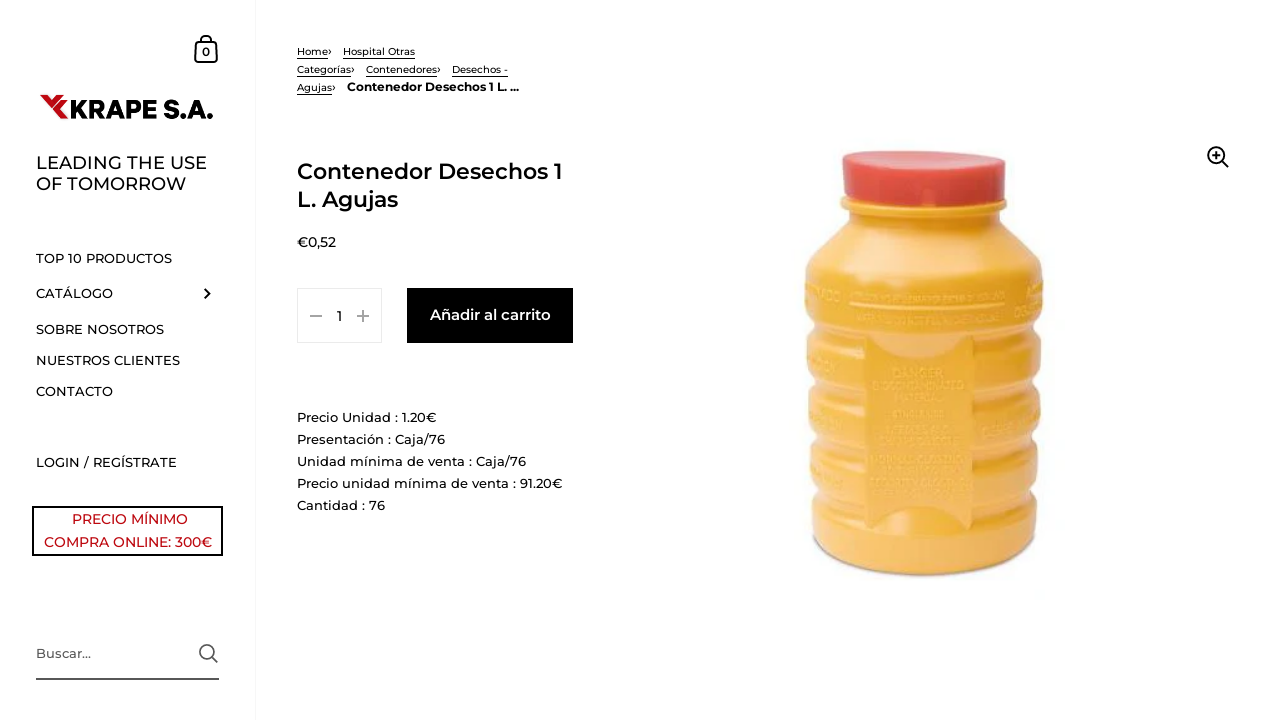

--- FILE ---
content_type: text/html; charset=utf-8
request_url: https://krape.net/products/contenedor-desechos-1-l-agujas
body_size: 21500
content:
<!doctype html>
<html class="no-js">
<head>

	<meta charset="utf-8">
  <meta http-equiv="X-UA-Compatible" content="IE=edge,chrome=1">
  <meta name="viewport" content="width=device-width, initial-scale=1.0, height=device-height, minimum-scale=1.0, maximum-scale=1.0">

	
		<link rel="shortcut icon" href="//krape.net/cdn/shop/files/Krape_Favicon_32x32.png?v=1613795905" type="image/png" />
	

	

	<title>
    
      Contenedor Desechos 1 L. Agujas &ndash; KRAPE S.A.
    
  </title>

	

	



  <meta property="og:type" content="product">
  <meta property="og:title" content="Contenedor Desechos 1 L. Agujas">

  
    <meta property="og:image" content="http://krape.net/cdn/shop/products/220253_1024x.jpg?v=1648472918">
    <meta property="og:image:secure_url" content="https://krape.net/cdn/shop/products/220253_1024x.jpg?v=1648472918">
    <meta property="og:image:width" content="1024">
    <meta property="og:image:height" content="1024">
  

  <meta property="product:price:amount" content="0,52">
  <meta property="product:price:currency" content="EUR">
  <meta property="product:availability" content="in stock">





<meta property="og:url" content="https://krape.net/products/contenedor-desechos-1-l-agujas">
<meta property="og:site_name" content="KRAPE S.A.">



<meta name="twitter:card" content="summary">


  <meta name="twitter:title" content="Contenedor Desechos 1 L. Agujas">
  <meta name="twitter:description" content="">
  <meta name="twitter:image" content="https://krape.net/cdn/shop/products/220253_600x600_crop_center.jpg?v=1648472918">

  


  <script type="application/ld+json">
  {
    "@context": "http://schema.org",
    
    "@type": "Product",
    "offers": [
      
        {
          "@type": "Offer",
          "name": "Default Title",
          "availability": "https://schema.org/InStock",
          "price": "0,52",
          "priceCurrency": "EUR",
          "priceValidUntil": "2026-01-31",
          
            "sku": "220253",
          
          "url": "/products/contenedor-desechos-1-l-agujas/products/contenedor-desechos-1-l-agujas?variant=41396100825253"
        }
      
    ],
    
    
    "brand": {
      "name": "KRAPE S.A."
    },
    "name": "Contenedor Desechos 1 L. Agujas",
    "description": "",
    "category": "",
    "url": "/products/contenedor-desechos-1-l-agujas/products/contenedor-desechos-1-l-agujas",
    "sku": "220253",
    "image": {
      "@type": "ImageObject",
      "url": "https://krape.net/cdn/shop/products/220253_1024x.jpg?v=1648472918",
      "image": "https://krape.net/cdn/shop/products/220253_1024x.jpg?v=1648472918",
      "name": "Contenedor Desechos 1 L. Agujas",
      "width": "1024",
      "height": "1024"
    }
  
  }
  </script>


	<link rel="canonical" href="https://krape.net/products/contenedor-desechos-1-l-agujas">

	<link rel="preload" as="style" href="//krape.net/cdn/shop/t/2/assets/theme.scss.css?v=84049864702330031451759260443">
	<link rel="preconnect" href="//fonts.shopifycdn.com">

	<link href="//krape.net/cdn/shop/t/2/assets/theme.scss.css?v=84049864702330031451759260443" rel="stylesheet" type="text/css" media="all" />
   <link href="//krape.net/cdn/shop/t/2/assets/custom.scss.css?v=87807707946249702381662467814" rel="stylesheet" type="text/css" media="all" /> 

	<script>window.performance && window.performance.mark && window.performance.mark('shopify.content_for_header.start');</script><meta id="shopify-digital-wallet" name="shopify-digital-wallet" content="/33401602187/digital_wallets/dialog">
<link rel="alternate" type="application/json+oembed" href="https://krape.net/products/contenedor-desechos-1-l-agujas.oembed">
<script async="async" src="/checkouts/internal/preloads.js?locale=es-ES"></script>
<script id="shopify-features" type="application/json">{"accessToken":"20d054c075fb720c320c103cd0922a00","betas":["rich-media-storefront-analytics"],"domain":"krape.net","predictiveSearch":true,"shopId":33401602187,"locale":"es"}</script>
<script>var Shopify = Shopify || {};
Shopify.shop = "krapesa.myshopify.com";
Shopify.locale = "es";
Shopify.currency = {"active":"EUR","rate":"1.0"};
Shopify.country = "ES";
Shopify.theme = {"name":"Kingdom","id":90825293963,"schema_name":"Kingdom","schema_version":"3.2.1","theme_store_id":725,"role":"main"};
Shopify.theme.handle = "null";
Shopify.theme.style = {"id":null,"handle":null};
Shopify.cdnHost = "krape.net/cdn";
Shopify.routes = Shopify.routes || {};
Shopify.routes.root = "/";</script>
<script type="module">!function(o){(o.Shopify=o.Shopify||{}).modules=!0}(window);</script>
<script>!function(o){function n(){var o=[];function n(){o.push(Array.prototype.slice.apply(arguments))}return n.q=o,n}var t=o.Shopify=o.Shopify||{};t.loadFeatures=n(),t.autoloadFeatures=n()}(window);</script>
<script id="shop-js-analytics" type="application/json">{"pageType":"product"}</script>
<script defer="defer" async type="module" src="//krape.net/cdn/shopifycloud/shop-js/modules/v2/client.init-shop-cart-sync_-aut3ZVe.es.esm.js"></script>
<script defer="defer" async type="module" src="//krape.net/cdn/shopifycloud/shop-js/modules/v2/chunk.common_jR-HGkUL.esm.js"></script>
<script type="module">
  await import("//krape.net/cdn/shopifycloud/shop-js/modules/v2/client.init-shop-cart-sync_-aut3ZVe.es.esm.js");
await import("//krape.net/cdn/shopifycloud/shop-js/modules/v2/chunk.common_jR-HGkUL.esm.js");

  window.Shopify.SignInWithShop?.initShopCartSync?.({"fedCMEnabled":true,"windoidEnabled":true});

</script>
<script id="__st">var __st={"a":33401602187,"offset":3600,"reqid":"79d713c6-d4e1-4b96-8b42-0cffafcb2a76-1769007443","pageurl":"krape.net\/products\/contenedor-desechos-1-l-agujas","u":"34aca0f19e08","p":"product","rtyp":"product","rid":7537437573285};</script>
<script>window.ShopifyPaypalV4VisibilityTracking = true;</script>
<script id="captcha-bootstrap">!function(){'use strict';const t='contact',e='account',n='new_comment',o=[[t,t],['blogs',n],['comments',n],[t,'customer']],c=[[e,'customer_login'],[e,'guest_login'],[e,'recover_customer_password'],[e,'create_customer']],r=t=>t.map((([t,e])=>`form[action*='/${t}']:not([data-nocaptcha='true']) input[name='form_type'][value='${e}']`)).join(','),a=t=>()=>t?[...document.querySelectorAll(t)].map((t=>t.form)):[];function s(){const t=[...o],e=r(t);return a(e)}const i='password',u='form_key',d=['recaptcha-v3-token','g-recaptcha-response','h-captcha-response',i],f=()=>{try{return window.sessionStorage}catch{return}},m='__shopify_v',_=t=>t.elements[u];function p(t,e,n=!1){try{const o=window.sessionStorage,c=JSON.parse(o.getItem(e)),{data:r}=function(t){const{data:e,action:n}=t;return t[m]||n?{data:e,action:n}:{data:t,action:n}}(c);for(const[e,n]of Object.entries(r))t.elements[e]&&(t.elements[e].value=n);n&&o.removeItem(e)}catch(o){console.error('form repopulation failed',{error:o})}}const l='form_type',E='cptcha';function T(t){t.dataset[E]=!0}const w=window,h=w.document,L='Shopify',v='ce_forms',y='captcha';let A=!1;((t,e)=>{const n=(g='f06e6c50-85a8-45c8-87d0-21a2b65856fe',I='https://cdn.shopify.com/shopifycloud/storefront-forms-hcaptcha/ce_storefront_forms_captcha_hcaptcha.v1.5.2.iife.js',D={infoText:'Protegido por hCaptcha',privacyText:'Privacidad',termsText:'Términos'},(t,e,n)=>{const o=w[L][v],c=o.bindForm;if(c)return c(t,g,e,D).then(n);var r;o.q.push([[t,g,e,D],n]),r=I,A||(h.body.append(Object.assign(h.createElement('script'),{id:'captcha-provider',async:!0,src:r})),A=!0)});var g,I,D;w[L]=w[L]||{},w[L][v]=w[L][v]||{},w[L][v].q=[],w[L][y]=w[L][y]||{},w[L][y].protect=function(t,e){n(t,void 0,e),T(t)},Object.freeze(w[L][y]),function(t,e,n,w,h,L){const[v,y,A,g]=function(t,e,n){const i=e?o:[],u=t?c:[],d=[...i,...u],f=r(d),m=r(i),_=r(d.filter((([t,e])=>n.includes(e))));return[a(f),a(m),a(_),s()]}(w,h,L),I=t=>{const e=t.target;return e instanceof HTMLFormElement?e:e&&e.form},D=t=>v().includes(t);t.addEventListener('submit',(t=>{const e=I(t);if(!e)return;const n=D(e)&&!e.dataset.hcaptchaBound&&!e.dataset.recaptchaBound,o=_(e),c=g().includes(e)&&(!o||!o.value);(n||c)&&t.preventDefault(),c&&!n&&(function(t){try{if(!f())return;!function(t){const e=f();if(!e)return;const n=_(t);if(!n)return;const o=n.value;o&&e.removeItem(o)}(t);const e=Array.from(Array(32),(()=>Math.random().toString(36)[2])).join('');!function(t,e){_(t)||t.append(Object.assign(document.createElement('input'),{type:'hidden',name:u})),t.elements[u].value=e}(t,e),function(t,e){const n=f();if(!n)return;const o=[...t.querySelectorAll(`input[type='${i}']`)].map((({name:t})=>t)),c=[...d,...o],r={};for(const[a,s]of new FormData(t).entries())c.includes(a)||(r[a]=s);n.setItem(e,JSON.stringify({[m]:1,action:t.action,data:r}))}(t,e)}catch(e){console.error('failed to persist form',e)}}(e),e.submit())}));const S=(t,e)=>{t&&!t.dataset[E]&&(n(t,e.some((e=>e===t))),T(t))};for(const o of['focusin','change'])t.addEventListener(o,(t=>{const e=I(t);D(e)&&S(e,y())}));const B=e.get('form_key'),M=e.get(l),P=B&&M;t.addEventListener('DOMContentLoaded',(()=>{const t=y();if(P)for(const e of t)e.elements[l].value===M&&p(e,B);[...new Set([...A(),...v().filter((t=>'true'===t.dataset.shopifyCaptcha))])].forEach((e=>S(e,t)))}))}(h,new URLSearchParams(w.location.search),n,t,e,['guest_login'])})(!0,!0)}();</script>
<script integrity="sha256-4kQ18oKyAcykRKYeNunJcIwy7WH5gtpwJnB7kiuLZ1E=" data-source-attribution="shopify.loadfeatures" defer="defer" src="//krape.net/cdn/shopifycloud/storefront/assets/storefront/load_feature-a0a9edcb.js" crossorigin="anonymous"></script>
<script data-source-attribution="shopify.dynamic_checkout.dynamic.init">var Shopify=Shopify||{};Shopify.PaymentButton=Shopify.PaymentButton||{isStorefrontPortableWallets:!0,init:function(){window.Shopify.PaymentButton.init=function(){};var t=document.createElement("script");t.src="https://krape.net/cdn/shopifycloud/portable-wallets/latest/portable-wallets.es.js",t.type="module",document.head.appendChild(t)}};
</script>
<script data-source-attribution="shopify.dynamic_checkout.buyer_consent">
  function portableWalletsHideBuyerConsent(e){var t=document.getElementById("shopify-buyer-consent"),n=document.getElementById("shopify-subscription-policy-button");t&&n&&(t.classList.add("hidden"),t.setAttribute("aria-hidden","true"),n.removeEventListener("click",e))}function portableWalletsShowBuyerConsent(e){var t=document.getElementById("shopify-buyer-consent"),n=document.getElementById("shopify-subscription-policy-button");t&&n&&(t.classList.remove("hidden"),t.removeAttribute("aria-hidden"),n.addEventListener("click",e))}window.Shopify?.PaymentButton&&(window.Shopify.PaymentButton.hideBuyerConsent=portableWalletsHideBuyerConsent,window.Shopify.PaymentButton.showBuyerConsent=portableWalletsShowBuyerConsent);
</script>
<script data-source-attribution="shopify.dynamic_checkout.cart.bootstrap">document.addEventListener("DOMContentLoaded",(function(){function t(){return document.querySelector("shopify-accelerated-checkout-cart, shopify-accelerated-checkout")}if(t())Shopify.PaymentButton.init();else{new MutationObserver((function(e,n){t()&&(Shopify.PaymentButton.init(),n.disconnect())})).observe(document.body,{childList:!0,subtree:!0})}}));
</script>
<script id='scb4127' type='text/javascript' async='' src='https://krape.net/cdn/shopifycloud/privacy-banner/storefront-banner.js'></script>
<script>window.performance && window.performance.mark && window.performance.mark('shopify.content_for_header.end');</script>
	
  

	<script src="//code.jquery.com/jquery-3.4.1.min.js" type="text/javascript"></script>

  <script type="text/javascript">

  	function lightOrDark(a){if(a.match(/^rgb/)){a=a.match(/^rgba?\((\d+),\s*(\d+),\s*(\d+)(?:,\s*(\d+(?:\.\d+)?))?\)$/);var b=a[1];var c=a[2];a=a[3]}else a=+("0x"+a.slice(1).replace(5>a.length&&/./g,"$&$&")),b=a>>16,c=a>>8&255,a&=255;return 140<Math.sqrt(.299*b*b+.587*c*c+.114*a*a)?"#000":"#fff"};

  	window.reorderSections = function() {
	    $(".with-gutter").removeClass("with-gutter");
	    $(".without-gutter").removeClass("without-gutter");
	    $(".content-section.gutter--on").each(function() {
	      $(this).parent().addClass("with-gutter");
	      if ( $(this).hasClass('parent-has-inner-padding') ) {
	      	$(this).parent().addClass('has-inner-padding');
	      }
	    });
	    $(".content-section.gutter--off").each(function() {
	      $(this).parent().addClass("without-gutter")
	    });
		};
		$(document).ready(function() {
		   window.reorderSections()
		});

  	2===performance.navigation.type&&location.reload(!0);
  </script>

<link href="https://monorail-edge.shopifysvc.com" rel="dns-prefetch">
<script>(function(){if ("sendBeacon" in navigator && "performance" in window) {try {var session_token_from_headers = performance.getEntriesByType('navigation')[0].serverTiming.find(x => x.name == '_s').description;} catch {var session_token_from_headers = undefined;}var session_cookie_matches = document.cookie.match(/_shopify_s=([^;]*)/);var session_token_from_cookie = session_cookie_matches && session_cookie_matches.length === 2 ? session_cookie_matches[1] : "";var session_token = session_token_from_headers || session_token_from_cookie || "";function handle_abandonment_event(e) {var entries = performance.getEntries().filter(function(entry) {return /monorail-edge.shopifysvc.com/.test(entry.name);});if (!window.abandonment_tracked && entries.length === 0) {window.abandonment_tracked = true;var currentMs = Date.now();var navigation_start = performance.timing.navigationStart;var payload = {shop_id: 33401602187,url: window.location.href,navigation_start,duration: currentMs - navigation_start,session_token,page_type: "product"};window.navigator.sendBeacon("https://monorail-edge.shopifysvc.com/v1/produce", JSON.stringify({schema_id: "online_store_buyer_site_abandonment/1.1",payload: payload,metadata: {event_created_at_ms: currentMs,event_sent_at_ms: currentMs}}));}}window.addEventListener('pagehide', handle_abandonment_event);}}());</script>
<script id="web-pixels-manager-setup">(function e(e,d,r,n,o){if(void 0===o&&(o={}),!Boolean(null===(a=null===(i=window.Shopify)||void 0===i?void 0:i.analytics)||void 0===a?void 0:a.replayQueue)){var i,a;window.Shopify=window.Shopify||{};var t=window.Shopify;t.analytics=t.analytics||{};var s=t.analytics;s.replayQueue=[],s.publish=function(e,d,r){return s.replayQueue.push([e,d,r]),!0};try{self.performance.mark("wpm:start")}catch(e){}var l=function(){var e={modern:/Edge?\/(1{2}[4-9]|1[2-9]\d|[2-9]\d{2}|\d{4,})\.\d+(\.\d+|)|Firefox\/(1{2}[4-9]|1[2-9]\d|[2-9]\d{2}|\d{4,})\.\d+(\.\d+|)|Chrom(ium|e)\/(9{2}|\d{3,})\.\d+(\.\d+|)|(Maci|X1{2}).+ Version\/(15\.\d+|(1[6-9]|[2-9]\d|\d{3,})\.\d+)([,.]\d+|)( \(\w+\)|)( Mobile\/\w+|) Safari\/|Chrome.+OPR\/(9{2}|\d{3,})\.\d+\.\d+|(CPU[ +]OS|iPhone[ +]OS|CPU[ +]iPhone|CPU IPhone OS|CPU iPad OS)[ +]+(15[._]\d+|(1[6-9]|[2-9]\d|\d{3,})[._]\d+)([._]\d+|)|Android:?[ /-](13[3-9]|1[4-9]\d|[2-9]\d{2}|\d{4,})(\.\d+|)(\.\d+|)|Android.+Firefox\/(13[5-9]|1[4-9]\d|[2-9]\d{2}|\d{4,})\.\d+(\.\d+|)|Android.+Chrom(ium|e)\/(13[3-9]|1[4-9]\d|[2-9]\d{2}|\d{4,})\.\d+(\.\d+|)|SamsungBrowser\/([2-9]\d|\d{3,})\.\d+/,legacy:/Edge?\/(1[6-9]|[2-9]\d|\d{3,})\.\d+(\.\d+|)|Firefox\/(5[4-9]|[6-9]\d|\d{3,})\.\d+(\.\d+|)|Chrom(ium|e)\/(5[1-9]|[6-9]\d|\d{3,})\.\d+(\.\d+|)([\d.]+$|.*Safari\/(?![\d.]+ Edge\/[\d.]+$))|(Maci|X1{2}).+ Version\/(10\.\d+|(1[1-9]|[2-9]\d|\d{3,})\.\d+)([,.]\d+|)( \(\w+\)|)( Mobile\/\w+|) Safari\/|Chrome.+OPR\/(3[89]|[4-9]\d|\d{3,})\.\d+\.\d+|(CPU[ +]OS|iPhone[ +]OS|CPU[ +]iPhone|CPU IPhone OS|CPU iPad OS)[ +]+(10[._]\d+|(1[1-9]|[2-9]\d|\d{3,})[._]\d+)([._]\d+|)|Android:?[ /-](13[3-9]|1[4-9]\d|[2-9]\d{2}|\d{4,})(\.\d+|)(\.\d+|)|Mobile Safari.+OPR\/([89]\d|\d{3,})\.\d+\.\d+|Android.+Firefox\/(13[5-9]|1[4-9]\d|[2-9]\d{2}|\d{4,})\.\d+(\.\d+|)|Android.+Chrom(ium|e)\/(13[3-9]|1[4-9]\d|[2-9]\d{2}|\d{4,})\.\d+(\.\d+|)|Android.+(UC? ?Browser|UCWEB|U3)[ /]?(15\.([5-9]|\d{2,})|(1[6-9]|[2-9]\d|\d{3,})\.\d+)\.\d+|SamsungBrowser\/(5\.\d+|([6-9]|\d{2,})\.\d+)|Android.+MQ{2}Browser\/(14(\.(9|\d{2,})|)|(1[5-9]|[2-9]\d|\d{3,})(\.\d+|))(\.\d+|)|K[Aa][Ii]OS\/(3\.\d+|([4-9]|\d{2,})\.\d+)(\.\d+|)/},d=e.modern,r=e.legacy,n=navigator.userAgent;return n.match(d)?"modern":n.match(r)?"legacy":"unknown"}(),u="modern"===l?"modern":"legacy",c=(null!=n?n:{modern:"",legacy:""})[u],f=function(e){return[e.baseUrl,"/wpm","/b",e.hashVersion,"modern"===e.buildTarget?"m":"l",".js"].join("")}({baseUrl:d,hashVersion:r,buildTarget:u}),m=function(e){var d=e.version,r=e.bundleTarget,n=e.surface,o=e.pageUrl,i=e.monorailEndpoint;return{emit:function(e){var a=e.status,t=e.errorMsg,s=(new Date).getTime(),l=JSON.stringify({metadata:{event_sent_at_ms:s},events:[{schema_id:"web_pixels_manager_load/3.1",payload:{version:d,bundle_target:r,page_url:o,status:a,surface:n,error_msg:t},metadata:{event_created_at_ms:s}}]});if(!i)return console&&console.warn&&console.warn("[Web Pixels Manager] No Monorail endpoint provided, skipping logging."),!1;try{return self.navigator.sendBeacon.bind(self.navigator)(i,l)}catch(e){}var u=new XMLHttpRequest;try{return u.open("POST",i,!0),u.setRequestHeader("Content-Type","text/plain"),u.send(l),!0}catch(e){return console&&console.warn&&console.warn("[Web Pixels Manager] Got an unhandled error while logging to Monorail."),!1}}}}({version:r,bundleTarget:l,surface:e.surface,pageUrl:self.location.href,monorailEndpoint:e.monorailEndpoint});try{o.browserTarget=l,function(e){var d=e.src,r=e.async,n=void 0===r||r,o=e.onload,i=e.onerror,a=e.sri,t=e.scriptDataAttributes,s=void 0===t?{}:t,l=document.createElement("script"),u=document.querySelector("head"),c=document.querySelector("body");if(l.async=n,l.src=d,a&&(l.integrity=a,l.crossOrigin="anonymous"),s)for(var f in s)if(Object.prototype.hasOwnProperty.call(s,f))try{l.dataset[f]=s[f]}catch(e){}if(o&&l.addEventListener("load",o),i&&l.addEventListener("error",i),u)u.appendChild(l);else{if(!c)throw new Error("Did not find a head or body element to append the script");c.appendChild(l)}}({src:f,async:!0,onload:function(){if(!function(){var e,d;return Boolean(null===(d=null===(e=window.Shopify)||void 0===e?void 0:e.analytics)||void 0===d?void 0:d.initialized)}()){var d=window.webPixelsManager.init(e)||void 0;if(d){var r=window.Shopify.analytics;r.replayQueue.forEach((function(e){var r=e[0],n=e[1],o=e[2];d.publishCustomEvent(r,n,o)})),r.replayQueue=[],r.publish=d.publishCustomEvent,r.visitor=d.visitor,r.initialized=!0}}},onerror:function(){return m.emit({status:"failed",errorMsg:"".concat(f," has failed to load")})},sri:function(e){var d=/^sha384-[A-Za-z0-9+/=]+$/;return"string"==typeof e&&d.test(e)}(c)?c:"",scriptDataAttributes:o}),m.emit({status:"loading"})}catch(e){m.emit({status:"failed",errorMsg:(null==e?void 0:e.message)||"Unknown error"})}}})({shopId: 33401602187,storefrontBaseUrl: "https://krape.net",extensionsBaseUrl: "https://extensions.shopifycdn.com/cdn/shopifycloud/web-pixels-manager",monorailEndpoint: "https://monorail-edge.shopifysvc.com/unstable/produce_batch",surface: "storefront-renderer",enabledBetaFlags: ["2dca8a86"],webPixelsConfigList: [{"id":"shopify-app-pixel","configuration":"{}","eventPayloadVersion":"v1","runtimeContext":"STRICT","scriptVersion":"0450","apiClientId":"shopify-pixel","type":"APP","privacyPurposes":["ANALYTICS","MARKETING"]},{"id":"shopify-custom-pixel","eventPayloadVersion":"v1","runtimeContext":"LAX","scriptVersion":"0450","apiClientId":"shopify-pixel","type":"CUSTOM","privacyPurposes":["ANALYTICS","MARKETING"]}],isMerchantRequest: false,initData: {"shop":{"name":"KRAPE S.A.","paymentSettings":{"currencyCode":"EUR"},"myshopifyDomain":"krapesa.myshopify.com","countryCode":"ES","storefrontUrl":"https:\/\/krape.net"},"customer":null,"cart":null,"checkout":null,"productVariants":[{"price":{"amount":0.52,"currencyCode":"EUR"},"product":{"title":"Contenedor Desechos 1 L. Agujas","vendor":"KRAPE S.A.","id":"7537437573285","untranslatedTitle":"Contenedor Desechos 1 L. Agujas","url":"\/products\/contenedor-desechos-1-l-agujas","type":""},"id":"41396100825253","image":{"src":"\/\/krape.net\/cdn\/shop\/products\/220253.jpg?v=1648472918"},"sku":"220253","title":"Default Title","untranslatedTitle":"Default Title"}],"purchasingCompany":null},},"https://krape.net/cdn","fcfee988w5aeb613cpc8e4bc33m6693e112",{"modern":"","legacy":""},{"shopId":"33401602187","storefrontBaseUrl":"https:\/\/krape.net","extensionBaseUrl":"https:\/\/extensions.shopifycdn.com\/cdn\/shopifycloud\/web-pixels-manager","surface":"storefront-renderer","enabledBetaFlags":"[\"2dca8a86\"]","isMerchantRequest":"false","hashVersion":"fcfee988w5aeb613cpc8e4bc33m6693e112","publish":"custom","events":"[[\"page_viewed\",{}],[\"product_viewed\",{\"productVariant\":{\"price\":{\"amount\":0.52,\"currencyCode\":\"EUR\"},\"product\":{\"title\":\"Contenedor Desechos 1 L. Agujas\",\"vendor\":\"KRAPE S.A.\",\"id\":\"7537437573285\",\"untranslatedTitle\":\"Contenedor Desechos 1 L. Agujas\",\"url\":\"\/products\/contenedor-desechos-1-l-agujas\",\"type\":\"\"},\"id\":\"41396100825253\",\"image\":{\"src\":\"\/\/krape.net\/cdn\/shop\/products\/220253.jpg?v=1648472918\"},\"sku\":\"220253\",\"title\":\"Default Title\",\"untranslatedTitle\":\"Default Title\"}}]]"});</script><script>
  window.ShopifyAnalytics = window.ShopifyAnalytics || {};
  window.ShopifyAnalytics.meta = window.ShopifyAnalytics.meta || {};
  window.ShopifyAnalytics.meta.currency = 'EUR';
  var meta = {"product":{"id":7537437573285,"gid":"gid:\/\/shopify\/Product\/7537437573285","vendor":"KRAPE S.A.","type":"","handle":"contenedor-desechos-1-l-agujas","variants":[{"id":41396100825253,"price":52,"name":"Contenedor Desechos 1 L. Agujas","public_title":null,"sku":"220253"}],"remote":false},"page":{"pageType":"product","resourceType":"product","resourceId":7537437573285,"requestId":"79d713c6-d4e1-4b96-8b42-0cffafcb2a76-1769007443"}};
  for (var attr in meta) {
    window.ShopifyAnalytics.meta[attr] = meta[attr];
  }
</script>
<script class="analytics">
  (function () {
    var customDocumentWrite = function(content) {
      var jquery = null;

      if (window.jQuery) {
        jquery = window.jQuery;
      } else if (window.Checkout && window.Checkout.$) {
        jquery = window.Checkout.$;
      }

      if (jquery) {
        jquery('body').append(content);
      }
    };

    var hasLoggedConversion = function(token) {
      if (token) {
        return document.cookie.indexOf('loggedConversion=' + token) !== -1;
      }
      return false;
    }

    var setCookieIfConversion = function(token) {
      if (token) {
        var twoMonthsFromNow = new Date(Date.now());
        twoMonthsFromNow.setMonth(twoMonthsFromNow.getMonth() + 2);

        document.cookie = 'loggedConversion=' + token + '; expires=' + twoMonthsFromNow;
      }
    }

    var trekkie = window.ShopifyAnalytics.lib = window.trekkie = window.trekkie || [];
    if (trekkie.integrations) {
      return;
    }
    trekkie.methods = [
      'identify',
      'page',
      'ready',
      'track',
      'trackForm',
      'trackLink'
    ];
    trekkie.factory = function(method) {
      return function() {
        var args = Array.prototype.slice.call(arguments);
        args.unshift(method);
        trekkie.push(args);
        return trekkie;
      };
    };
    for (var i = 0; i < trekkie.methods.length; i++) {
      var key = trekkie.methods[i];
      trekkie[key] = trekkie.factory(key);
    }
    trekkie.load = function(config) {
      trekkie.config = config || {};
      trekkie.config.initialDocumentCookie = document.cookie;
      var first = document.getElementsByTagName('script')[0];
      var script = document.createElement('script');
      script.type = 'text/javascript';
      script.onerror = function(e) {
        var scriptFallback = document.createElement('script');
        scriptFallback.type = 'text/javascript';
        scriptFallback.onerror = function(error) {
                var Monorail = {
      produce: function produce(monorailDomain, schemaId, payload) {
        var currentMs = new Date().getTime();
        var event = {
          schema_id: schemaId,
          payload: payload,
          metadata: {
            event_created_at_ms: currentMs,
            event_sent_at_ms: currentMs
          }
        };
        return Monorail.sendRequest("https://" + monorailDomain + "/v1/produce", JSON.stringify(event));
      },
      sendRequest: function sendRequest(endpointUrl, payload) {
        // Try the sendBeacon API
        if (window && window.navigator && typeof window.navigator.sendBeacon === 'function' && typeof window.Blob === 'function' && !Monorail.isIos12()) {
          var blobData = new window.Blob([payload], {
            type: 'text/plain'
          });

          if (window.navigator.sendBeacon(endpointUrl, blobData)) {
            return true;
          } // sendBeacon was not successful

        } // XHR beacon

        var xhr = new XMLHttpRequest();

        try {
          xhr.open('POST', endpointUrl);
          xhr.setRequestHeader('Content-Type', 'text/plain');
          xhr.send(payload);
        } catch (e) {
          console.log(e);
        }

        return false;
      },
      isIos12: function isIos12() {
        return window.navigator.userAgent.lastIndexOf('iPhone; CPU iPhone OS 12_') !== -1 || window.navigator.userAgent.lastIndexOf('iPad; CPU OS 12_') !== -1;
      }
    };
    Monorail.produce('monorail-edge.shopifysvc.com',
      'trekkie_storefront_load_errors/1.1',
      {shop_id: 33401602187,
      theme_id: 90825293963,
      app_name: "storefront",
      context_url: window.location.href,
      source_url: "//krape.net/cdn/s/trekkie.storefront.cd680fe47e6c39ca5d5df5f0a32d569bc48c0f27.min.js"});

        };
        scriptFallback.async = true;
        scriptFallback.src = '//krape.net/cdn/s/trekkie.storefront.cd680fe47e6c39ca5d5df5f0a32d569bc48c0f27.min.js';
        first.parentNode.insertBefore(scriptFallback, first);
      };
      script.async = true;
      script.src = '//krape.net/cdn/s/trekkie.storefront.cd680fe47e6c39ca5d5df5f0a32d569bc48c0f27.min.js';
      first.parentNode.insertBefore(script, first);
    };
    trekkie.load(
      {"Trekkie":{"appName":"storefront","development":false,"defaultAttributes":{"shopId":33401602187,"isMerchantRequest":null,"themeId":90825293963,"themeCityHash":"18259885510521808119","contentLanguage":"es","currency":"EUR","eventMetadataId":"f8de07f2-6089-4eb9-9d3e-cc36077a7184"},"isServerSideCookieWritingEnabled":true,"monorailRegion":"shop_domain","enabledBetaFlags":["65f19447"]},"Session Attribution":{},"S2S":{"facebookCapiEnabled":false,"source":"trekkie-storefront-renderer","apiClientId":580111}}
    );

    var loaded = false;
    trekkie.ready(function() {
      if (loaded) return;
      loaded = true;

      window.ShopifyAnalytics.lib = window.trekkie;

      var originalDocumentWrite = document.write;
      document.write = customDocumentWrite;
      try { window.ShopifyAnalytics.merchantGoogleAnalytics.call(this); } catch(error) {};
      document.write = originalDocumentWrite;

      window.ShopifyAnalytics.lib.page(null,{"pageType":"product","resourceType":"product","resourceId":7537437573285,"requestId":"79d713c6-d4e1-4b96-8b42-0cffafcb2a76-1769007443","shopifyEmitted":true});

      var match = window.location.pathname.match(/checkouts\/(.+)\/(thank_you|post_purchase)/)
      var token = match? match[1]: undefined;
      if (!hasLoggedConversion(token)) {
        setCookieIfConversion(token);
        window.ShopifyAnalytics.lib.track("Viewed Product",{"currency":"EUR","variantId":41396100825253,"productId":7537437573285,"productGid":"gid:\/\/shopify\/Product\/7537437573285","name":"Contenedor Desechos 1 L. Agujas","price":"0.52","sku":"220253","brand":"KRAPE S.A.","variant":null,"category":"","nonInteraction":true,"remote":false},undefined,undefined,{"shopifyEmitted":true});
      window.ShopifyAnalytics.lib.track("monorail:\/\/trekkie_storefront_viewed_product\/1.1",{"currency":"EUR","variantId":41396100825253,"productId":7537437573285,"productGid":"gid:\/\/shopify\/Product\/7537437573285","name":"Contenedor Desechos 1 L. Agujas","price":"0.52","sku":"220253","brand":"KRAPE S.A.","variant":null,"category":"","nonInteraction":true,"remote":false,"referer":"https:\/\/krape.net\/products\/contenedor-desechos-1-l-agujas"});
      }
    });


        var eventsListenerScript = document.createElement('script');
        eventsListenerScript.async = true;
        eventsListenerScript.src = "//krape.net/cdn/shopifycloud/storefront/assets/shop_events_listener-3da45d37.js";
        document.getElementsByTagName('head')[0].appendChild(eventsListenerScript);

})();</script>
<script
  defer
  src="https://krape.net/cdn/shopifycloud/perf-kit/shopify-perf-kit-3.0.4.min.js"
  data-application="storefront-renderer"
  data-shop-id="33401602187"
  data-render-region="gcp-us-east1"
  data-page-type="product"
  data-theme-instance-id="90825293963"
  data-theme-name="Kingdom"
  data-theme-version="3.2.1"
  data-monorail-region="shop_domain"
  data-resource-timing-sampling-rate="10"
  data-shs="true"
  data-shs-beacon="true"
  data-shs-export-with-fetch="true"
  data-shs-logs-sample-rate="1"
  data-shs-beacon-endpoint="https://krape.net/api/collect"
></script>
</head>

<body id="contenedor-desechos-1-l-agujas" class=" template-product template-product no-touch clearfix">
	
	<div id="shopify-section-announcement-bar" class="shopify-section mount-announcement">

</div>

	<div id="shopify-section-sidebar" class="shopify-section mount-sidebar mount-overlay"><div class="sidebar">

	<div class="sidebar__container sidebar__responsive-container">

		<div class="sidebar__container-holder" style="flex: 1 0 auto;">

	    <header class="logo">

				
					<div itemscope itemtype="//schema.org/Organization">
				

					

						<a class="logo__image" href="/" itemprop="url">
							<img src="//krape.net/cdn/shop/files/Krape_Logo_RGB_b949ab89-cb9f-499b-8606-2cbbe374421d.png?v=1613796091" alt="KRAPE S.A." style="max-width: 180px;" />
						</a>

					

				
					</div>
				

	    </header>

	    <div class="sidebar__menus">

		    <nav class="primary-menu">
					<ul class="sidebar__menu">

	

		<li class="" >

			<a href="/pages/about-us" >
				<span style="flex: 1;"><span class="underline-animation">LEADING THE USE OF TOMORROW</span></span>
				
			</a>

			

		</li>

	

</ul>
	    	</nav>

	    	<nav class="secondary-menu">

					<ul class="sidebar__menu">

	

		<li class="" >

			<a href="https://topventasmaterialsanitariokrape.com/" >
				<span style="flex: 1;"><span class="underline-animation">TOP 10 PRODUCTOS</span></span>
				
			</a>

			

		</li>

	

		<li class=" has-submenu "  aria-haspopup="true" >

			<a href="/collections" >
				<span style="flex: 1;"><span class="underline-animation">CATÁLOGO</span></span>
				 

	<svg class="svg symbol symbol--arrow" xmlns="http://www.w3.org/2000/svg" width="24" height="24" fill="none"><path fill-rule="evenodd" d="M13.828 14.414l4-4L16.414 9l-4 4-4-4L7 10.414l5.414 5.414 1.414-1.414z" fill="#000"/></svg>


 
			</a>

			

				<div class="sidebar__submenu sidebar__submenu--first" aria-expanded="false">

					<div class="sidebar__container">

						<div class="sub-menu">

							<ul class="second_sub_menu">

								

									<li class=" has-submenu has-second-submenu "  aria-haspopup="true" >

										<a href="/collections/agujas-jeringuillas-y-cateteres" >
											<span style="flex: 1;"><span class="underline-animation">Agujas, Jeringuillas Y Catéteres</span></span>
											 

	<svg class="svg symbol symbol--arrow" xmlns="http://www.w3.org/2000/svg" width="24" height="24" fill="none"><path fill-rule="evenodd" d="M13.828 14.414l4-4L16.414 9l-4 4-4-4L7 10.414l5.414 5.414 1.414-1.414z" fill="#000"/></svg>


 
										</a>

										
											
											<div class="sidebar__submenu sidebar__submenu--second" aria-expanded="false">

												<div class="sidebar__container">

													<div class="sub-menu">

														<ul class="third_sub_menu">

															

																<li>
																	<a href="/collections/agujas-hipodermicas-esteriles" ><span class="underline-animation">Agujas hipodérmicas estériles</span></a>
																</li>

															

																<li>
																	<a href="/collections/agujas-mariposa" ><span class="underline-animation">Agujas Mariposa</span></a>
																</li>

															

																<li>
																	<a href="/collections/cateteres-polyon" ><span class="underline-animation">Catéteres (Polyon)</span></a>
																</li>

															

																<li>
																	<a href="/collections/jeringas" ><span class="underline-animation">Jeringas</span></a>
																</li>

															

																<li>
																	<a href="/collections/pistolas-cameco" ><span class="underline-animation">Pistolas Cameco</span></a>
																</li>

															

														</ul>

													</div>

												</div>

											</div>

										

									</li>

								

									<li class=" has-submenu has-second-submenu "  aria-haspopup="true" >

										<a href="/collections/aparatos" >
											<span style="flex: 1;"><span class="underline-animation">Aparatos</span></span>
											 

	<svg class="svg symbol symbol--arrow" xmlns="http://www.w3.org/2000/svg" width="24" height="24" fill="none"><path fill-rule="evenodd" d="M13.828 14.414l4-4L16.414 9l-4 4-4-4L7 10.414l5.414 5.414 1.414-1.414z" fill="#000"/></svg>


 
										</a>

										
											
											<div class="sidebar__submenu sidebar__submenu--second" aria-expanded="false">

												<div class="sidebar__container">

													<div class="sub-menu">

														<ul class="third_sub_menu">

															

																<li>
																	<a href="/collections/basculas" ><span class="underline-animation">Básculas</span></a>
																</li>

															

																<li>
																	<a href="/collections/fonendoscopio" ><span class="underline-animation">Fonendoscopio</span></a>
																</li>

															

																<li>
																	<a href="/collections/relojes-avisadores-1" ><span class="underline-animation">Relojes Avisadores</span></a>
																</li>

															

																<li>
																	<a href="/collections/tensiometros" ><span class="underline-animation">Tensiómetros</span></a>
																</li>

															

																<li>
																	<a href="/collections/termometros" ><span class="underline-animation">Termómetros</span></a>
																</li>

															

														</ul>

													</div>

												</div>

											</div>

										

									</li>

								

									<li class=" has-submenu has-second-submenu "  aria-haspopup="true" >

										<a href="/collections/celulosa-1" >
											<span style="flex: 1;"><span class="underline-animation">Celulosa</span></span>
											 

	<svg class="svg symbol symbol--arrow" xmlns="http://www.w3.org/2000/svg" width="24" height="24" fill="none"><path fill-rule="evenodd" d="M13.828 14.414l4-4L16.414 9l-4 4-4-4L7 10.414l5.414 5.414 1.414-1.414z" fill="#000"/></svg>


 
										</a>

										
											
											<div class="sidebar__submenu sidebar__submenu--second" aria-expanded="false">

												<div class="sidebar__container">

													<div class="sub-menu">

														<ul class="third_sub_menu">

															

																<li>
																	<a href="/collections/bobina-industrial" ><span class="underline-animation">Bobina Industrial</span></a>
																</li>

															

																<li>
																	<a href="/collections/bobinas-camilla" ><span class="underline-animation">Bobinas Camilla</span></a>
																</li>

															

																<li>
																	<a href="/collections/bobinas-secamanos" ><span class="underline-animation">Bobinas Secamanos</span></a>
																</li>

															

																<li>
																	<a href="/collections/celulosa-tissues" ><span class="underline-animation">Celulosa (Tissues)</span></a>
																</li>

															

																<li>
																	<a href="/collections/papel-higienico-industrial" ><span class="underline-animation">Papel Higienico Industrial</span></a>
																</li>

															

																<li>
																	<a href="/collections/servilletas-celulosa" ><span class="underline-animation">Servilletas Celulosa</span></a>
																</li>

															

																<li>
																	<a href="/collections/soporte-bobina-camilla" ><span class="underline-animation">Soporte Bobina Camilla</span></a>
																</li>

															

																<li>
																	<a href="/collections/toallas-desechables" ><span class="underline-animation">Toallas Desechables</span></a>
																</li>

															

														</ul>

													</div>

												</div>

											</div>

										

									</li>

								

									<li class=" has-submenu has-second-submenu "  aria-haspopup="true" >

										<a href="/collections/dental" >
											<span style="flex: 1;"><span class="underline-animation">Dental</span></span>
											 

	<svg class="svg symbol symbol--arrow" xmlns="http://www.w3.org/2000/svg" width="24" height="24" fill="none"><path fill-rule="evenodd" d="M13.828 14.414l4-4L16.414 9l-4 4-4-4L7 10.414l5.414 5.414 1.414-1.414z" fill="#000"/></svg>


 
										</a>

										
											
											<div class="sidebar__submenu sidebar__submenu--second" aria-expanded="false">

												<div class="sidebar__container">

													<div class="sub-menu">

														<ul class="third_sub_menu">

															

																<li>
																	<a href="/collections/algodon-dental" ><span class="underline-animation">Algodón Dental</span></a>
																</li>

															

																<li>
																	<a href="/collections/baberos" ><span class="underline-animation">Baberos</span></a>
																</li>

															

																<li>
																	<a href="/collections/bateas-desechables" ><span class="underline-animation">Bateas Desechables</span></a>
																</li>

															

																<li>
																	<a href="/collections/bisturi-completo-esteril" ><span class="underline-animation">Bisturí Completo Estéril</span></a>
																</li>

															

																<li>
																	<a href="/collections/bolsas-calor-frio" ><span class="underline-animation">Bolsas Calor/frío</span></a>
																</li>

															

																<li>
																	<a href="/collections/bolsas-esterilizacion" ><span class="underline-animation">Bolsas Esterilización </span></a>
																</li>

															

																<li>
																	<a href="/collections/caja-dentadura-postiza" ><span class="underline-animation">Caja Dentadura Postiza</span></a>
																</li>

															

																<li>
																	<a href="/collections/cepillo-dental" ><span class="underline-animation">Cepillo Dental</span></a>
																</li>

															

																<li>
																	<a href="/collections/compresas-gasa" ><span class="underline-animation">Compresas Gasa</span></a>
																</li>

															

																<li>
																	<a href="/collections/compresas-tnt-spunlace" ><span class="underline-animation">Compresas Tnt-spunlace</span></a>
																</li>

															

																<li>
																	<a href="/collections/hojas-de-bisturi" ><span class="underline-animation">Hojas de Bisturí</span></a>
																</li>

															

																<li>
																	<a href="/collections/mascarillas-desechables-dental" ><span class="underline-animation">Mascarillas Desechables</span></a>
																</li>

															

																<li>
																	<a href="/collections/rollos-esterilizacion-mixtos-papel-pl-stico-estetica" ><span class="underline-animation">Rollos Esterilización Mixtos Papel + Plástico</span></a>
																</li>

															

														</ul>

													</div>

												</div>

											</div>

										

									</li>

								

									<li class=" has-submenu has-second-submenu "  aria-haspopup="true" >

										<a href="/collections/estetica-y-fisioterapia" >
											<span style="flex: 1;"><span class="underline-animation">Estética Y Fisioterapia</span></span>
											 

	<svg class="svg symbol symbol--arrow" xmlns="http://www.w3.org/2000/svg" width="24" height="24" fill="none"><path fill-rule="evenodd" d="M13.828 14.414l4-4L16.414 9l-4 4-4-4L7 10.414l5.414 5.414 1.414-1.414z" fill="#000"/></svg>


 
										</a>

										
											
											<div class="sidebar__submenu sidebar__submenu--second" aria-expanded="false">

												<div class="sidebar__container">

													<div class="sub-menu">

														<ul class="third_sub_menu">

															

																<li>
																	<a href="/collections/apositos-celulosa-precortado-estetica" ><span class="underline-animation">Apósitos Celulosa Precortado</span></a>
																</li>

															

																<li>
																	<a href="/collections/bobinas-camilla-estetica" ><span class="underline-animation">Bobinas Camilla</span></a>
																</li>

															

																<li>
																	<a href="/collections/capas-corte-1" ><span class="underline-animation">Capas Corte</span></a>
																</li>

															

																<li>
																	<a href="/collections/capas-tinte" ><span class="underline-animation">Capas Tinte</span></a>
																</li>

															

																<li>
																	<a href="/collections/kimono-con-bolsillo-en-manga-bolsa-unitaria-bordes-doblados-1" ><span class="underline-animation">Kimono</span></a>
																</li>

															

																<li>
																	<a href="/collections/papel-higi-nico-industrial-estetica" ><span class="underline-animation">Papel Higiénico Industrial </span></a>
																</li>

															

																<li>
																	<a href="/collections/rollos-esterilizacion-mixtos-papel-pl-stico-estetica" ><span class="underline-animation">Rollos esterilización mixtos papel + plástico</span></a>
																</li>

															

																<li>
																	<a href="/collections/tanga-slip" ><span class="underline-animation">Tanga - Slip</span></a>
																</li>

															

																<li>
																	<a href="/collections/tira-depilacion-rollo-depilacion" ><span class="underline-animation">Tira Depilación / Rollo Depilación</span></a>
																</li>

															

																<li>
																	<a href="/collections/toallitas-con-alcohol" ><span class="underline-animation">Toallitas (con alcohol)</span></a>
																</li>

															

																<li>
																	<a href="/collections/zapatillas-desechables" ><span class="underline-animation">Zapatillas desechables</span></a>
																</li>

															

														</ul>

													</div>

												</div>

											</div>

										

									</li>

								

									<li class=" has-submenu has-second-submenu "  aria-haspopup="true" >

										<a href="/collections/guantes" >
											<span style="flex: 1;"><span class="underline-animation">Guantes</span></span>
											 

	<svg class="svg symbol symbol--arrow" xmlns="http://www.w3.org/2000/svg" width="24" height="24" fill="none"><path fill-rule="evenodd" d="M13.828 14.414l4-4L16.414 9l-4 4-4-4L7 10.414l5.414 5.414 1.414-1.414z" fill="#000"/></svg>


 
										</a>

										
											
											<div class="sidebar__submenu sidebar__submenu--second" aria-expanded="false">

												<div class="sidebar__container">

													<div class="sub-menu">

														<ul class="third_sub_menu">

															

																<li>
																	<a href="/collections/guantes-cirugia" ><span class="underline-animation">Guantes Cirugía</span></a>
																</li>

															

																<li>
																	<a href="/collections/guantes-examen-latex" ><span class="underline-animation">Guantes Examen Látex</span></a>
																</li>

															

																<li>
																	<a href="/collections/guantes-examen-nitrilo" ><span class="underline-animation">Guantes Examen Nitrilo</span></a>
																</li>

															

																<li>
																	<a href="/collections/guantes-examen-vinilo" ><span class="underline-animation">Guantes Examen Vinilo</span></a>
																</li>

															

																<li>
																	<a href="/collections/guantes-menaje" ><span class="underline-animation">Guantes Menaje</span></a>
																</li>

															

																<li>
																	<a href="/collections/guantes-plastico" ><span class="underline-animation">Guantes Plástico</span></a>
																</li>

															

																<li>
																	<a href="/collections/guantes-plastico-copolimero" ><span class="underline-animation">Guantes Plástico Copolimero</span></a>
																</li>

															

														</ul>

													</div>

												</div>

											</div>

										

									</li>

								

									<li class=" has-submenu has-second-submenu "  aria-haspopup="true" >

										<a href="/collections/higiene" >
											<span style="flex: 1;"><span class="underline-animation">Higiene</span></span>
											 

	<svg class="svg symbol symbol--arrow" xmlns="http://www.w3.org/2000/svg" width="24" height="24" fill="none"><path fill-rule="evenodd" d="M13.828 14.414l4-4L16.414 9l-4 4-4-4L7 10.414l5.414 5.414 1.414-1.414z" fill="#000"/></svg>


 
										</a>

										
											
											<div class="sidebar__submenu sidebar__submenu--second" aria-expanded="false">

												<div class="sidebar__container">

													<div class="sub-menu">

														<ul class="third_sub_menu">

															

																<li>
																	<a href="/collections/baberos" ><span class="underline-animation">Baberos</span></a>
																</li>

															

																<li>
																	<a href="/collections/bastoncillos" ><span class="underline-animation">Bastoncillos</span></a>
																</li>

															

																<li>
																	<a href="/collections/batas-industria" ><span class="underline-animation">Batas Industria</span></a>
																</li>

															

																<li>
																	<a href="/collections/braga-panal" ><span class="underline-animation">Braga Pañal</span></a>
																</li>

															

																<li>
																	<a href="/collections/cateter-externo-incontinencia" ><span class="underline-animation">Catéter Externo Incontinencia</span></a>
																</li>

															

																<li>
																	<a href="/collections/cepillo-dental-higiene" ><span class="underline-animation">Cepillo Dental</span></a>
																</li>

															

																<li>
																	<a href="/collections/compresas-tocologicas" ><span class="underline-animation">Compresas Tocológicas</span></a>
																</li>

															

																<li>
																	<a href="/collections/diadema-cofia" ><span class="underline-animation">Diadema (Cofia)</span></a>
																</li>

															

																<li>
																	<a href="/collections/empapadores-celulosa" ><span class="underline-animation">Empapadores Celulosa</span></a>
																</li>

															

																<li>
																	<a href="/collections/esponja-enjabonada" ><span class="underline-animation">Esponja Enjabonada</span></a>
																</li>

															

																<li>
																	<a href="/collections/gel-bio-alcohol-gel-desinfectante" ><span class="underline-animation">Gel Bio-alcohol - Gel Desinfectante</span></a>
																</li>

															

																<li>
																	<a href="/collections/kimono-con-bolsillo-en-manga-bolsa-unitaria-bordes-doblados-higiene" ><span class="underline-animation">Kimono Con Bolsillo En Manga, Bolsa Unitaria, Bordes Doblados</span></a>
																</li>

															

																<li>
																	<a href="/collections/manguitos-plastico" ><span class="underline-animation">Manguitos Plástico</span></a>
																</li>

															

																<li>
																	<a href="/collections/manopla-para-lavado-pacientes" ><span class="underline-animation">Manopla Para Lavado Pacientes</span></a>
																</li>

															

																<li>
																	<a href="/collections/pantalon-desechable" ><span class="underline-animation">Pantalón Desechable</span></a>
																</li>

															

																<li>
																	<a href="/collections/rasuradora" ><span class="underline-animation">Rasuradora</span></a>
																</li>

															

																<li>
																	<a href="/collections/tanga-slip-higiene" ><span class="underline-animation">Tanga - Slip</span></a>
																</li>

															

																<li>
																	<a href="/collections/toallas-desechables-higiene" ><span class="underline-animation">Toallas Desechables</span></a>
																</li>

															

																<li>
																	<a href="/collections/toallas-humedas-limpieza-pacientes" ><span class="underline-animation">Toallas Húmedas (Limpieza Pacientes)</span></a>
																</li>

															

																<li>
																	<a href="/collections/toallitas-con-alcohol-higiene" ><span class="underline-animation">Toallitas (Con Alcohol)</span></a>
																</li>

															

																<li>
																	<a href="/collections/zapatillas-desechables-higiene" ><span class="underline-animation">Zapatillas Desechables</span></a>
																</li>

															

														</ul>

													</div>

												</div>

											</div>

										

									</li>

								

									<li class=" has-submenu has-second-submenu "  aria-haspopup="true" >

										<a href="/collections/hospital" >
											<span style="flex: 1;"><span class="underline-animation">Hospital Otras Categorías</span></span>
											 

	<svg class="svg symbol symbol--arrow" xmlns="http://www.w3.org/2000/svg" width="24" height="24" fill="none"><path fill-rule="evenodd" d="M13.828 14.414l4-4L16.414 9l-4 4-4-4L7 10.414l5.414 5.414 1.414-1.414z" fill="#000"/></svg>


 
										</a>

										
											
											<div class="sidebar__submenu sidebar__submenu--second" aria-expanded="false">

												<div class="sidebar__container">

													<div class="sub-menu">

														<ul class="third_sub_menu">

															

																<li>
																	<a href="/collections/apositos-celulosa-precortado-hospital" ><span class="underline-animation">Apósitos Celulosa Precortado</span></a>
																</li>

															

																<li>
																	<a href="/collections/bata-cirujano-alto-riesgo-esteril-sms-b-unitaria-con-2-tollas-de-30x40-1" ><span class="underline-animation">Bata Cirujano. Alto Riesgo, Esteril. Sms, B/unitaria Con 2 Tollas De 30x40</span></a>
																</li>

															

																<li>
																	<a href="/collections/batas-proteccion" ><span class="underline-animation">Batas Protección</span></a>
																</li>

															

																<li>
																	<a href="/collections/bateas-desechables" ><span class="underline-animation">Bateas Desechables</span></a>
																</li>

															

																<li>
																	<a href="/collections/bisturi-completo-esteril-hospital" ><span class="underline-animation">Bisturí Completo Estéril</span></a>
																</li>

															

																<li>
																	<a href="/collections/bobinas-camilla-hospital" ><span class="underline-animation">Bobinas Camilla</span></a>
																</li>

															

																<li>
																	<a href="/collections/bolsas-de-orina" ><span class="underline-animation">Bolsas De Orina</span></a>
																</li>

															

																<li>
																	<a href="/collections/bolsas-esterilizacion-autoadhesiva" ><span class="underline-animation">Bolsas Esterilización Autoadhesiva</span></a>
																</li>

															

																<li>
																	<a href="/collections/bolsas-para-cadaver" ><span class="underline-animation">Bolsas Para Cadáver</span></a>
																</li>

															

																<li>
																	<a href="/collections/bolsas-calor-frio-hospital" ><span class="underline-animation">Bolsas Calor/frío</span></a>
																</li>

															

																<li>
																	<a href="/collections/brazalete-identificacion" ><span class="underline-animation">Brazalete Identificación</span></a>
																</li>

															

																<li>
																	<a href="/collections/caja-dentadura-postiza-hospital" ><span class="underline-animation">Caja Dentadura Postiza</span></a>
																</li>

															

																<li>
																	<a href="/collections/cateter-externo-incontinencia-hospital" ><span class="underline-animation">Catéter Externo Incontinencia</span></a>
																</li>

															

																<li>
																	<a href="/collections/cepillo-citologico" ><span class="underline-animation">Cepillo Citológico</span></a>
																</li>

															

																<li>
																	<a href="/collections/cepillo-quirurgico-con-limpiaunas" ><span class="underline-animation">Cepillo Quirúrgico Con Limpiauñas</span></a>
																</li>

															

																<li>
																	<a href="/collections/cintas-compresoras-latex-free" ><span class="underline-animation">Cintas Compresoras (Látex Free)</span></a>
																</li>

															

																<li>
																	<a href="/collections/compresas-tocol-gicas-hospital" ><span class="underline-animation">Compresas Tocológicas</span></a>
																</li>

															

																<li>
																	<a href="/collections/compresas-gasa-hospital" ><span class="underline-animation">Compresas Gasa</span></a>
																</li>

															

																<li>
																	<a href="/collections/compresas-tnt-spunlace-hospital" ><span class="underline-animation">Compresas Tnt-spunlace</span></a>
																</li>

															

																<li>
																	<a href="/collections/contendores" ><span class="underline-animation">Contenedores</span></a>
																</li>

															

																<li>
																	<a href="/collections/dediles-latex" ><span class="underline-animation">Dediles Látex</span></a>
																</li>

															

																<li>
																	<a href="/collections/depresores-lengua-aplicadores" ><span class="underline-animation">Depresores Lengua / Aplicadores</span></a>
																</li>

															

																<li>
																	<a href="/collections/electrodos" ><span class="underline-animation">Electrodos</span></a>
																</li>

															

																<li>
																	<a href="/collections/empapadores-celulosa-hospital" ><span class="underline-animation">Empapadores Celulosa</span></a>
																</li>

															

																<li>
																	<a href="/collections/esparadrapos" ><span class="underline-animation">Esparadrapos</span></a>
																</li>

															

																<li>
																	<a href="/collections/espatulas-ayre-madera" ><span class="underline-animation">Espátulas Ayre Madera</span></a>
																</li>

															

																<li>
																	<a href="/collections/especulos-plastico" ><span class="underline-animation">Espéculos Plástico</span></a>
																</li>

															

																<li>
																	<a href="/collections/gasa-en-rollos" ><span class="underline-animation">Gasa En Rollos</span></a>
																</li>

															

																<li>
																	<a href="/collections/gel-para-pruebas-diagnosticas" ><span class="underline-animation">Gel Para Pruebas Diagnósticas</span></a>
																</li>

															

																<li>
																	<a href="/collections/hojas-de-bistur-hospital" ><span class="underline-animation">Hojas De Bisturí</span></a>
																</li>

															

																<li>
																	<a href="/collections/lancetas" ><span class="underline-animation">Lancetas</span></a>
																</li>

															

																<li>
																	<a href="/collections/llave-3-vias-resistente-lipidos" ><span class="underline-animation">Llave 3 Vías. Resistente Lípidos</span></a>
																</li>

															

																<li>
																	<a href="/collections/manta-termica-aluminio-oro" ><span class="underline-animation">Manta Térmica Aluminio (Oro)</span></a>
																</li>

															

																<li>
																	<a href="/collections/mascarilla-nasal-gafa" ><span class="underline-animation">Mascarilla Nasal (Gafa)</span></a>
																</li>

															

																<li>
																	<a href="/collections/mascarilla-oxigeno-c-nebulizador" ><span class="underline-animation">Mascarilla Oxígeno C/nebulizador</span></a>
																</li>

															

																<li>
																	<a href="/collections/mascarillas-desechables-hospital" ><span class="underline-animation">Mascarillas Desechables</span></a>
																</li>

															

																<li>
																	<a href="/collections/orinales" ><span class="underline-animation">Orinales</span></a>
																</li>

															

																<li>
																	<a href="/collections/papel-crepado-verde" ><span class="underline-animation">Papel Crepado Verde</span></a>
																</li>

															

																<li>
																	<a href="/collections/papel-higi-nico-industrial-hospital" ><span class="underline-animation">Papel Higiénico Industrial </span></a>
																</li>

															

																<li>
																	<a href="/collections/pinzas-de-plastico" ><span class="underline-animation">Pinzas De Plástico</span></a>
																</li>

															

																<li>
																	<a href="/collections/rasuradora-hospital" ><span class="underline-animation">Rasuradora</span></a>
																</li>

															

																<li>
																	<a href="/collections/regulador-de-suero-medireg" ><span class="underline-animation">Regulador De Suero, Medireg</span></a>
																</li>

															

																<li>
																	<a href="/collections/rollos-esterilizacion-mixtos-papel-pl-stico-hospital" ><span class="underline-animation">Rollos Esterilización Mixtos Papel + Plástico</span></a>
																</li>

															

																<li>
																	<a href="/collections/s-bana-aluminio-termal-hospital" ><span class="underline-animation">Sábana Aluminio (Termal)</span></a>
																</li>

															

																<li>
																	<a href="/collections/set-infusion-transfusion" ><span class="underline-animation">Set Infusión - Transfusión</span></a>
																</li>

															

																<li>
																	<a href="/collections/sondas-foley" ><span class="underline-animation">Sondas Foley</span></a>
																</li>

															

																<li>
																	<a href="/collections/soporte-bobina-camilla-hospital" ><span class="underline-animation">Soporte Bobina Camilla</span></a>
																</li>

															

																<li>
																	<a href="/collections/suturas-esteriles" ><span class="underline-animation">Suturas Estériles</span></a>
																</li>

															

																<li>
																	<a href="/collections/tiras-glucosa-lectura" ><span class="underline-animation">Tiras Glucosa + Lectura</span></a>
																</li>

															

																<li>
																	<a href="/collections/tiritas-pvc" ><span class="underline-animation">Tiritas Pvc</span></a>
																</li>

															

																<li>
																	<a href="/collections/toallitas-con-alcohol" ><span class="underline-animation">Toallitas (Con Alcohol)</span></a>
																</li>

															

																<li>
																	<a href="/collections/torundas" ><span class="underline-animation">Torundas</span></a>
																</li>

															

																<li>
																	<a href="/collections/vendas" ><span class="underline-animation">Vendas</span></a>
																</li>

															

														</ul>

													</div>

												</div>

											</div>

										

									</li>

								

									<li class=" has-submenu has-second-submenu "  aria-haspopup="true" >

										<a href="/collections/laboratorio-1" >
											<span style="flex: 1;"><span class="underline-animation">Laboratorio</span></span>
											 

	<svg class="svg symbol symbol--arrow" xmlns="http://www.w3.org/2000/svg" width="24" height="24" fill="none"><path fill-rule="evenodd" d="M13.828 14.414l4-4L16.414 9l-4 4-4-4L7 10.414l5.414 5.414 1.414-1.414z" fill="#000"/></svg>


 
										</a>

										
											
											<div class="sidebar__submenu sidebar__submenu--second" aria-expanded="false">

												<div class="sidebar__container">

													<div class="sub-menu">

														<ul class="third_sub_menu">

															

																<li>
																	<a href="/collections/archivadores" ><span class="underline-animation">Archivadores</span></a>
																</li>

															

																<li>
																	<a href="/collections/bolsas-esterilizaci-n-autoadhesiva-laboratorio" ><span class="underline-animation">Bolsas Esterilización Autoadhesiva</span></a>
																</li>

															

																<li>
																	<a href="/collections/cajas-de-petri-vidrio" ><span class="underline-animation">Cajas De Petri Vidrio</span></a>
																</li>

															

																<li>
																	<a href="/collections/camaras-cuentablobulos" ><span class="underline-animation">Cámaras Cuentaglóbulos</span></a>
																</li>

															

																<li>
																	<a href="/collections/cassettes-inclusion-plastico" ><span class="underline-animation">Cassettes Inclusión. Plástico</span></a>
																</li>

															

																<li>
																	<a href="/collections/cepillo-citol-gico-laboratorio" ><span class="underline-animation">Cepillo Citológico</span></a>
																</li>

															

																<li>
																	<a href="/collections/cinta-testigo-autoclave" ><span class="underline-animation">Cinta Testigo Autoclave</span></a>
																</li>

															

																<li>
																	<a href="/collections/cintas-compresoras-latex-free-laboratorio" ><span class="underline-animation">Cintas Compresoras (Látex Free)</span></a>
																</li>

															

																<li>
																	<a href="/collections/colorantes-y-reactivos-anatomia-patologica" ><span class="underline-animation">Colorantes Y Reactivos. Anatomía Patológica.</span></a>
																</li>

															

																<li>
																	<a href="/collections/contendores-laboratorio" ><span class="underline-animation">Contenedores</span></a>
																</li>

															

																<li>
																	<a href="/collections/criotubos-viales-para-congelacion" ><span class="underline-animation">Criotubos. Viales Para Congelación</span></a>
																</li>

															

																<li>
																	<a href="/collections/cubre-objetos-vidrio" ><span class="underline-animation">Cubre-objetos. Vidrio</span></a>
																</li>

															

																<li>
																	<a href="/collections/descalcificador-anatomia-patologica" ><span class="underline-animation">Descalcificador. Anatomía Patológica</span></a>
																</li>

															

																<li>
																	<a href="/collections/duquesas-y-cubos" ><span class="underline-animation">Duquesas Y Cubos</span></a>
																</li>

															

																<li>
																	<a href="/collections/estuches-porta-objetos" ><span class="underline-animation">Estuches Porta-objetos</span></a>
																</li>

															

																<li>
																	<a href="/collections/formalin-4-listo-para-su-uso" ><span class="underline-animation">Formalín 4%, Listo Para Su Uso</span></a>
																</li>

															

																<li>
																	<a href="/collections/frascos-vidrio-graduados-c-tapon-rosca" ><span class="underline-animation">Frascos Vidrio. Graduados C/tapón Rosca</span></a>
																</li>

															

																<li>
																	<a href="/collections/labofix-fijador-citologico" ><span class="underline-animation">Labofix, Fijador Citológico</span></a>
																</li>

															

																<li>
																	<a href="/collections/matraces" ><span class="underline-animation">Matraces</span></a>
																</li>

															

																<li>
																	<a href="/collections/medios-de-montaje" ><span class="underline-animation">Medios De Montaje</span></a>
																</li>

															

																<li>
																	<a href="/collections/papel-crepado-verde-laboratorio" ><span class="underline-animation">Papel Crepado Verde</span></a>
																</li>

															

																<li>
																	<a href="/collections/papel-filtro" ><span class="underline-animation">Papel Filtro</span></a>
																</li>

															

																<li>
																	<a href="/collections/parafilm" ><span class="underline-animation">Parafilm</span></a>
																</li>

															

																<li>
																	<a href="/collections/parafinas" ><span class="underline-animation">Parafinas</span></a>
																</li>

															

																<li>
																	<a href="/collections/pipetas" ><span class="underline-animation">Pipetas</span></a>
																</li>

															

																<li>
																	<a href="/collections/placas-plastico" ><span class="underline-animation">Placas Plástico</span></a>
																</li>

															

																<li>
																	<a href="/collections/placas-vidrio" ><span class="underline-animation">Placas Vidrio</span></a>
																</li>

															

																<li>
																	<a href="/collections/porta-objetos-vidrio" ><span class="underline-animation">Porta-objetos. Vidrio</span></a>
																</li>

															

																<li>
																	<a href="/collections/puntas-para-pipeta-automatica" ><span class="underline-animation">Puntas Para Pipeta Automática</span></a>
																</li>

															

																<li>
																	<a href="/collections/tapones-de-plastico-para-tubos" ><span class="underline-animation">Tapones De Plástico Para Tubos</span></a>
																</li>

															

																<li>
																	<a href="/collections/tiras-glucosa-lectura-laboratorio" ><span class="underline-animation">Tiras Glucosa + Lectura</span></a>
																</li>

															

																<li>
																	<a href="/collections/tissue-mousse-esponja-para-biopsias" ><span class="underline-animation">Tissue Mousse. Esponja Para Biopsias</span></a>
																</li>

															

																<li>
																	<a href="/collections/torundas-laboratorio" ><span class="underline-animation">Torundas</span></a>
																</li>

															

																<li>
																	<a href="/collections/tubos" ><span class="underline-animation">Tubos</span></a>
																</li>

															

														</ul>

													</div>

												</div>

											</div>

										

									</li>

								

									<li class=" has-submenu has-second-submenu "  aria-haspopup="true" >

										<a href="/collections/material-curas" >
											<span style="flex: 1;"><span class="underline-animation">Material Curas</span></span>
											 

	<svg class="svg symbol symbol--arrow" xmlns="http://www.w3.org/2000/svg" width="24" height="24" fill="none"><path fill-rule="evenodd" d="M13.828 14.414l4-4L16.414 9l-4 4-4-4L7 10.414l5.414 5.414 1.414-1.414z" fill="#000"/></svg>


 
										</a>

										
											
											<div class="sidebar__submenu sidebar__submenu--second" aria-expanded="false">

												<div class="sidebar__container">

													<div class="sub-menu">

														<ul class="third_sub_menu">

															

																<li>
																	<a href="/collections/algodon-hidrofilo-enrollado-sobre-papel" ><span class="underline-animation">Algodón Hidrofilo. Enrollado Sobre Papel</span></a>
																</li>

															

																<li>
																	<a href="/collections/apositos-celulosa-precortado" ><span class="underline-animation">Apósitos Celulosa Precortado</span></a>
																</li>

															

																<li>
																	<a href="/collections/apositos-tejido-no-tejido" ><span class="underline-animation">Apósitos Tejido No Tejido</span></a>
																</li>

															

																<li>
																	<a href="/collections/compresas-gasa-material-curas" ><span class="underline-animation">Compresas Gasa</span></a>
																</li>

															

																<li>
																	<a href="/collections/compresas-tnt-spunlace-material" ><span class="underline-animation">Compresas Tnt-spunlace</span></a>
																</li>

															

																<li>
																	<a href="/collections/esparadrapos-material" ><span class="underline-animation">Esparadrapos</span></a>
																</li>

															

																<li>
																	<a href="/collections/gasa-en-rollos" ><span class="underline-animation">Gasa En Rollos</span></a>
																</li>

															

																<li>
																	<a href="/collections/gel-bio-alcohol-gel-desinfectante-material" ><span class="underline-animation">Gel Bio-alcohol - Gel Desinfectante</span></a>
																</li>

															

																<li>
																	<a href="/collections/tiritas-pvc-material" ><span class="underline-animation">Tiritas Pvc</span></a>
																</li>

															

																<li>
																	<a href="/collections/vendas-material" ><span class="underline-animation">Vendas</span></a>
																</li>

															

														</ul>

													</div>

												</div>

											</div>

										

									</li>

								

									<li class=" has-submenu has-second-submenu "  aria-haspopup="true" >

										<a href="/collections/otros-desechables" >
											<span style="flex: 1;"><span class="underline-animation">Otros Desechables</span></span>
											 

	<svg class="svg symbol symbol--arrow" xmlns="http://www.w3.org/2000/svg" width="24" height="24" fill="none"><path fill-rule="evenodd" d="M13.828 14.414l4-4L16.414 9l-4 4-4-4L7 10.414l5.414 5.414 1.414-1.414z" fill="#000"/></svg>


 
										</a>

										
											
											<div class="sidebar__submenu sidebar__submenu--second" aria-expanded="false">

												<div class="sidebar__container">

													<div class="sub-menu">

														<ul class="third_sub_menu">

															

																<li>
																	<a href="/collections/algod-n-hidrofilo-enrollado-sobre-papel-otros" ><span class="underline-animation">Algodón Hidrofilo. Enrollado Sobre Papel</span></a>
																</li>

															

																<li>
																	<a href="/collections/bateas-desechables" ><span class="underline-animation">Bateas Desechables</span></a>
																</li>

															

																<li>
																	<a href="/collections/bolsas-de-autocierre" ><span class="underline-animation">Bolsas De Autocierre</span></a>
																</li>

															

																<li>
																	<a href="/collections/bolsas-para-cadaver-otros" ><span class="underline-animation">Bolsas Para Cadáver</span></a>
																</li>

															

																<li>
																	<a href="/collections/cuberteria-y-vajilla-desechable" ><span class="underline-animation">Cubertería Y Vajilla Desechable</span></a>
																</li>

															

																<li>
																	<a href="/collections/delantales-desechables-plastico" ><span class="underline-animation">Delantales Desechables. Plástico</span></a>
																</li>

															

																<li>
																	<a href="/collections/gafas-proteccion" ><span class="underline-animation">Gafas Protección</span></a>
																</li>

															

																<li>
																	<a href="/collections/manta-t-rmica-aluminio-oro-otros" ><span class="underline-animation">Manta Térmica Aluminio (Oro)</span></a>
																</li>

															

																<li>
																	<a href="/collections/pinzas-de-pl-stico-otros" ><span class="underline-animation">Pinzas De Plástico</span></a>
																</li>

															

																<li>
																	<a href="/collections/rasuradora-otros" ><span class="underline-animation">Rasuradora</span></a>
																</li>

															

														</ul>

													</div>

												</div>

											</div>

										

									</li>

								

									<li class=" has-submenu has-second-submenu "  aria-haspopup="true" >

										<a href="/collections/proteccion-vestuario-1" >
											<span style="flex: 1;"><span class="underline-animation">Protección Vestuario</span></span>
											 

	<svg class="svg symbol symbol--arrow" xmlns="http://www.w3.org/2000/svg" width="24" height="24" fill="none"><path fill-rule="evenodd" d="M13.828 14.414l4-4L16.414 9l-4 4-4-4L7 10.414l5.414 5.414 1.414-1.414z" fill="#000"/></svg>


 
										</a>

										
											
											<div class="sidebar__submenu sidebar__submenu--second" aria-expanded="false">

												<div class="sidebar__container">

													<div class="sub-menu">

														<ul class="third_sub_menu">

															

																<li>
																	<a href="/collections/babero-impermeable-desechable-con-deposito-proteccion" ><span class="underline-animation">Babero Impermeable Desechable Con Depósito</span></a>
																</li>

															

																<li>
																	<a href="/collections/bobina-industrial-proteccion" ><span class="underline-animation">Bobina Industrial</span></a>
																</li>

															

																<li>
																	<a href="/collections/batas-proteccion-proteccion" ><span class="underline-animation">Batas Protección</span></a>
																</li>

															

																<li>
																	<a href="/collections/braga-pa-al-proteccion" ><span class="underline-animation">Braga Pañal</span></a>
																</li>

															

																<li>
																	<a href="/collections/buzos" ><span class="underline-animation">Buzos</span></a>
																</li>

															

																<li>
																	<a href="/collections/camiseta-recien-nacido-baby-cloth" ><span class="underline-animation">Camiseta Recién-nacido Baby-cloth</span></a>
																</li>

															

																<li>
																	<a href="/collections/cubre-zapat" ><span class="underline-animation">Cubre Zapatos</span></a>
																</li>

															

																<li>
																	<a href="/collections/cubre-barbas-tnt" ><span class="underline-animation">Cubre-barbas. Tnt.</span></a>
																</li>

															

																<li>
																	<a href="/collections/delantales-desechables-pl-stico-proteccion" ><span class="underline-animation">Delantales Desechables. Plástico</span></a>
																</li>

															

																<li>
																	<a href="/collections/diadema-cofia-proteccion" ><span class="underline-animation">Diadema (Cofia)</span></a>
																</li>

															

																<li>
																	<a href="/collections/gafas-proteccion-proteccion" ><span class="underline-animation">Gafas Protección</span></a>
																</li>

															

																<li>
																	<a href="/collections/gorros" ><span class="underline-animation">Gorros</span></a>
																</li>

															

																<li>
																	<a href="/collections/manguitos-pl-stico-proteccion" ><span class="underline-animation">Manguitos Plástico</span></a>
																</li>

															

																<li>
																	<a href="/collections/mascarillas-desechables-proteccion" ><span class="underline-animation">Mascarillas Desechables</span></a>
																</li>

															

																<li>
																	<a href="/collections/pantallas-proteccion" ><span class="underline-animation">Pantallas Protección</span></a>
																</li>

															

																<li>
																	<a href="/collections/pantal-n-desechable-proteccion" ><span class="underline-animation">Pantalón Desechable</span></a>
																</li>

															

																<li>
																	<a href="/collections/pijama-desechable" ><span class="underline-animation">Pijama Desechable</span></a>
																</li>

															

																<li>
																	<a href="/collections/zapatillas-desechables-proteccion" ><span class="underline-animation">Zapatillas Desechables</span></a>
																</li>

															

														</ul>

													</div>

												</div>

											</div>

										

									</li>

								

									<li class=" has-submenu has-second-submenu "  aria-haspopup="true" >

										<a href="/collections/quirofano-1" >
											<span style="flex: 1;"><span class="underline-animation">Quirófano</span></span>
											 

	<svg class="svg symbol symbol--arrow" xmlns="http://www.w3.org/2000/svg" width="24" height="24" fill="none"><path fill-rule="evenodd" d="M13.828 14.414l4-4L16.414 9l-4 4-4-4L7 10.414l5.414 5.414 1.414-1.414z" fill="#000"/></svg>


 
										</a>

										
											
											<div class="sidebar__submenu sidebar__submenu--second" aria-expanded="false">

												<div class="sidebar__container">

													<div class="sub-menu">

														<ul class="third_sub_menu">

															

																<li>
																	<a href="/collections/bata-cirujano-alto-riesgo-esteril-sms-b-unitaria-con-2-tollas-de-30x40" ><span class="underline-animation">Bata Cirujano. Alto Riesgo, Estéril</span></a>
																</li>

															

																<li>
																	<a href="/collections/bistur-completo-esteril-quirofano" ><span class="underline-animation">Bisturí Completo Esteril</span></a>
																</li>

															

																<li>
																	<a href="/collections/cepillo-quir-rgico-con-limpiau-as-quirofano" ><span class="underline-animation">Cepillo Quirúrgico Con Limpiauñas</span></a>
																</li>

															

																<li>
																	<a href="/collections/hojas-de-bistur-quirofano" ><span class="underline-animation">Hojas De Bisturí</span></a>
																</li>

															

														</ul>

													</div>

												</div>

											</div>

										

									</li>

								

									<li class=" has-submenu has-second-submenu "  aria-haspopup="true" >

										<a href="/collections/sabanas-tallas-empapadores-y-mantas" >
											<span style="flex: 1;"><span class="underline-animation">Sábanas, Tallas, Empapadores Y Mantas</span></span>
											 

	<svg class="svg symbol symbol--arrow" xmlns="http://www.w3.org/2000/svg" width="24" height="24" fill="none"><path fill-rule="evenodd" d="M13.828 14.414l4-4L16.414 9l-4 4-4-4L7 10.414l5.414 5.414 1.414-1.414z" fill="#000"/></svg>


 
										</a>

										
											
											<div class="sidebar__submenu sidebar__submenu--second" aria-expanded="false">

												<div class="sidebar__container">

													<div class="sub-menu">

														<ul class="third_sub_menu">

															

																<li>
																	<a href="/collections/cubre-camillas" ><span class="underline-animation">Cubre-camillas</span></a>
																</li>

															

																<li>
																	<a href="/collections/empapadores-celulosa-sabanas" ><span class="underline-animation">Empapadores Celulosa</span></a>
																</li>

															

																<li>
																	<a href="/collections/manta-t-rmica-aluminio-oro-sabanas" ><span class="underline-animation">Manta Térmica Aluminio (Oro)</span></a>
																</li>

															

																<li>
																	<a href="/collections/sabanas-desechables" ><span class="underline-animation">Sábanas Desechables</span></a>
																</li>

															

																<li>
																	<a href="/collections/tallas-pp-pe" ><span class="underline-animation">Tallas (PP + PE)</span></a>
																</li>

															

																<li>
																	<a href="/collections/tallas-y-sabanas-tnt" ><span class="underline-animation">Tallas Y Sábanas TNT</span></a>
																</li>

															

														</ul>

													</div>

												</div>

											</div>

										

									</li>

								

							</ul>
		
						</div>

					</div>

				</div>

			

		</li>

	

		<li class="" >

			<a href="/pages/about-us" >
				<span style="flex: 1;"><span class="underline-animation">SOBRE NOSOTROS</span></span>
				
			</a>

			

		</li>

	

		<li class="" >

			<a href="/pages/nuestros-clientes" >
				<span style="flex: 1;"><span class="underline-animation">NUESTROS CLIENTES</span></span>
				
			</a>

			

		</li>

	

		<li class="" >

			<a href="/pages/contacte-con-nosotros" >
				<span style="flex: 1;"><span class="underline-animation">CONTACTO</span></span>
				
			</a>

			

		</li>

	

</ul>

					
		    		<ul class="sidebar__menu">
		    			<li>
			    			
			    				<a href="/account/login"><span class="underline-animation">LOGIN / REGÍSTRATE</span></a>
								
							</li>
		    		</ul>
              
	    		

	    	</nav>
          <ul class="custom-minimum-msg-side">
                      <li class="custom-minimum-msg">
                        <a class="custom-minimum-msg-text">PRECIO MÍNIMO COMPRA ONLINE: 300€
                        </a></li>
              </ul>

				<span class="sidebar__menus-close hidden" aria-label="Cerrar">
					

	<svg version="1.1" class="svg close" xmlns="//www.w3.org/2000/svg" xmlns:xlink="//www.w3.org  /1999/xlink" x="0px" y="0px" width="60px" height="60px" viewBox="0 0 60 60" enable-background="new 0 0 60 60" xml:space="preserve"><polygon points="38.936,23.561 36.814,21.439 30.562,27.691 24.311,21.439 22.189,23.561 28.441,29.812 22.189,36.064 24.311,38.186 30.562,31.934 36.814,38.186 38.936,36.064 32.684,29.812 "/></svg>



				</span>

				<span class="sidebar__menus-back hidden" aria-label="Volver">
					

	<svg class="svg symbol symbol--arrow-left" style="transform: rotate(180deg);" xmlns="http://www.w3.org/2000/svg" viewBox="0 0 24 24"><path d="M18.4 6.6L17 8.1l3.2 3.2H.2v2h20L17 16.6l1.4 1.4 5.6-5.7z"/></svg>



				</span>

	    </div>

	    <div class="sidebar__responsive-handles">
				
				
					<span class="sidebar__search-handle">
						<span class="icon icon-search" aria-hidden="true">

	<svg class="svg symbol symbol--search" xmlns="http://www.w3.org/2000/svg" viewBox="0 0 24 24"><path d="M10.2 19.2a8.96 8.96 0 0 1-9-9 8.96 8.96 0 0 1 9-9 8.96 8.96 0 0 1 9 9 8.96 8.96 0 0 1-9 9zm0-16c-3.9 0-7 3.1-7 7s3.1 7 7 7 7-3.1 7-7c0-3.8-3.1-7-7-7z"/><path d="M15.65 17.11l1.414-1.414 5.657 5.657-1.414 1.414z"/></svg>


</span>
					</span>
				

				<a href="/cart" class="sidebar__cart-handle" aria-label="Carrito" title="Carrito">
					<span class="icon icon-cart" aria-hidden="true" style="height: 28px;">

	<svg class="svg symbol symbol--cart low-dpi" width="24" height="28" viewBox="0 0 24 28" fill="none" xmlns="http://www.w3.org/2000/svg"><path d="M7 7H4.85375C3.25513 7 1.93732 8.25356 1.85749 9.85019L1.15749 23.8502C1.07181 25.5637 2.43806 27 4.15375 27H19.8463C21.5619 27 22.9282 25.5637 22.8425 23.8502L22.1425 9.85019C22.0627 8.25356 20.7449 7 19.1463 7H17M7 7V5C7 2.79086 8.79086 1 11 1H13C15.2091 1 17 2.79086 17 5V7M7 7H17" stroke="black" stroke-width="2"/></svg><svg class="svg symbol symbol--cart high-dpi" width="24" height="28" viewBox="0 0 24 28" fill="none" xmlns="http://www.w3.org/2000/svg"><path d="M7.20513 7.11364H4.96283C3.37199 7.11364 2.05776 8.35543 1.96765 9.94371L1.17984 23.8301C1.08221 25.551 2.45138 27 4.17502 27H19.825C21.5486 27 22.9178 25.551 22.8202 23.8301L22.0324 9.94371C21.9422 8.35542 20.628 7.11364 19.0372 7.11364H16.7949M7.20513 7.11364V5C7.20513 2.79086 8.99599 1 11.2051 1H12.7949C15.004 1 16.7949 2.79086 16.7949 5V7.11364M7.20513 7.11364H16.7949" stroke="black" stroke-width="1.5"/></svg>


</span>
					<span class="count" aria-hidden="true">0</span>
				</a>

				<span class="sidebar__menu-handle">
					<span class="icon icon-menu" aria-hidden="true">

	<svg class="svg symbol symbol--burger" width="24" height="28" viewBox="0 0 24 28" fill="none" xmlns="http://www.w3.org/2000/svg"><path d="M0 5H24V7H0V5Z" fill="black"/><path d="M0 13H24V14V15H0C0 14.7071 0 14.2286 0 14C0 13.7714 0 13.2929 0 13Z" fill="black"/><path d="M0 21H24V23H0V21Z" fill="black"/></svg>


</span>
				</span>

			</div>
			
			
				<div class="sidebar__cart">
					<div>
						<div class="cart" id="cart">

	<div class="cart__title" data-added-singular="{{ count }} producto fue añadido a tu carrito" data-added-plural="{{ count }} productos fueron añadidos a tu carrito" data-cart-empty="Tu carrito está vacío.">
		
			<span>Tu carrito está vacío.</span>
		
	</div>

	<form action="/cart" method="post" novalidate class="cart__form  cart--empty ">
		
		<div class="cart__items">

			

		</div>

		<div class="cart__details">

			
			  <textarea name="note" id="cartSpecialInstructions" placeholder="Instrucciones especiales para el vendedor" aria-label="Instrucciones especiales para el vendedor"></textarea>
			

		  <div class="cart-details" id="CartDetails">

		  	<div>
			    
			    
      
					<p id="CartTotal" class="h1">Total: <strong>€0,00</strong></p>
					<small>Envío e impuestos son calculados al finalizar la compra.</small>

				</div>
            
            
            
				<span class="cart-buttons">       
	      	<button id="ViewCart" class="button button--outline" style="margin-right: 25px;">Ver Carrito</button>          
		    	<input id="CheckOut" class="button button--solid" type="submit" name="checkout" value="Finalizar Compra">
                </span>   
                   
                
            <div class="custom-min-form-prc">
            <h2>Pedido mínimo compra online: 300€</h2> 
            </div>
               
          

		  </div> 
          
	    
	      
	    
   
         
		</div>
     


		<span class="cart__preloader" aria-hidden="true"></span>

		<div class="cart-continue">
			<a href="/" class="button button--solid">Continuar navegando</a>
		</div>

	</form>

</div>
						<span class="sidebar__cart-close" aria-label="Cerrar">
							

	<svg version="1.1" class="svg close" xmlns="//www.w3.org/2000/svg" xmlns:xlink="//www.w3.org  /1999/xlink" x="0px" y="0px" width="60px" height="60px" viewBox="0 0 60 60" enable-background="new 0 0 60 60" xml:space="preserve"><polygon points="38.936,23.561 36.814,21.439 30.562,27.691 24.311,21.439 22.189,23.561 28.441,29.812 22.189,36.064 24.311,38.186 30.562,31.934 36.814,38.186 38.936,36.064 32.684,29.812 "/></svg>



						</span>
					</div>
				</div>
			

		</div>

		
			<div class="sidebar__footer">
				<form action="/search" method="get" class="input-group search-form " role="search" autocomplete="off">

	

  <input type="search" name="q" value="" placeholder="Buscar..." data-responsive-placeholder="Escribe una palabra y pulse intro..." class="input-group-field" aria-label="Buscar..." autocomplete="off">
  <button type="submit" class="btn icon-fallback-text" aria-label="Enviar">
    <span class="icon icon-search" aria-hidden="true">

	<svg class="svg symbol symbol--search" xmlns="http://www.w3.org/2000/svg" viewBox="0 0 24 24"><path d="M10.2 19.2a8.96 8.96 0 0 1-9-9 8.96 8.96 0 0 1 9-9 8.96 8.96 0 0 1 9 9 8.96 8.96 0 0 1-9 9zm0-16c-3.9 0-7 3.1-7 7s3.1 7 7 7 7-3.1 7-7c0-3.8-3.1-7-7-7z"/><path d="M15.65 17.11l1.414-1.414 5.657 5.657-1.414 1.414z"/></svg>


</span>
  </button>


	<span class="sidebar__search-close hidden" aria-label="Cerrar">
		

	<svg version="1.1" class="svg close" xmlns="//www.w3.org/2000/svg" xmlns:xlink="//www.w3.org  /1999/xlink" x="0px" y="0px" width="60px" height="60px" viewBox="0 0 60 60" enable-background="new 0 0 60 60" xml:space="preserve"><polygon points="38.936,23.561 36.814,21.439 30.562,27.691 24.311,21.439 22.189,23.561 28.441,29.812 22.189,36.064 24.311,38.186 30.562,31.934 36.814,38.186 38.936,36.064 32.684,29.812 "/></svg>



	</span>

</form>
			</div>
		

	</div>

</div>

</div>

	<div id="content-holder">

		<main id="content" role="main">
			<div id="shopify-section-product" class="shopify-section mount-product-page mount-toggles"><article id="section-product" class="page-section product" itemscope itemtype="//schema.org/Product" data-collection="" data-id="7537437573285" data-settings-hv="true" data-availability="true">

  

	<div class="product__text rte">

    <div class="desktop-breadcrumb"><!-- Begin uncomplicated category breadcrumbs v1.6.0tw - PLEASE DO NOT CHANGE as this is auto-generated in an embed --><nav id="uncomplicated-breadcrumbs" class="breadcrumb" role="navigation" aria-label="breadcrumbs">
<a id="uncomplicated-category-breadcrumb-model-item" href="/" title="Home">Home</a><span id="uncomplicated-category-breadcrumb-top-separator" aria-hidden="true" class="breadcrumb__sep">&rsaquo;</span><a href="/collections/desechos-agujas" class="breadcrumb__branch" id="uncomplicated-category-breadcrumb-final-item" >Desechos - Agujas</a><span aria-hidden="true" class="breadcrumb__sep">&rsaquo;</span><span><strong>Contenedor Desechos 1 L. ...</strong></span><span id="uncomplicated-meta-hintedpath" data-hintedpath="/collections/desechos-agujas" aria-hidden="true" style="display: none;"></span><span id="uncomplicated-meta-addjsonld" aria-hidden="true" style="display: none;"></span><span id="uncomplicated-meta-shortlinkfix" aria-hidden="true" style="display: none;"></span></nav>

<script src="//krape.net/cdn/shop/t/2/assets/uncomplicated.categories.catlist.min.js?v=19028075979327071021662620380" type="text/javascript"></script>
<link href="//krape.net/cdn/shop/t/2/assets/uncomplicated.categories.catlist.css?v=16729464819162358391662619820" rel="stylesheet" type="text/css" media="all" />
<!-- End uncomplicated category-based breadcrumb -->
</div>

		<header class="product__header">

			<h1 itemprop="name" class="product__title">Contenedor Desechos 1 L. Agujas</h1>

			

      

			<span class="product__price">

				<span class="product__price--original">€0,52</span>
        
				

        

			</span>

      <span class="product__sku hidden">220253</span>

		</header>

		<section class="product__content">

			<div class="product__offers" itemprop="offers" itemscope itemtype="//schema.org/Offer">
		        
				<meta itemprop="price" content="0,52">
				<meta itemprop="priceCurrency" content="EUR">

        <link itemprop="availability" href="//schema.org/InStock">

        <div id="add-to-cart-product" class="product__form" data-type="overlay">

	       	<form method="post" action="/cart/add" id="product_form_7537437573285" accept-charset="UTF-8" class="shopify-product-form" enctype="multipart/form-data"><input type="hidden" name="form_type" value="product" /><input type="hidden" name="utf8" value="✓" />

						 <select id="productSelect" name="id" class="styled" style="display: none !important">
	            
	              
	                <option 
                    value="41396100825253" 
                     selected="selected"  
                     
                      data-quantity="100000" 
                      data-inventory="deny" 
                     
                  >
	                  Default Title
	                </option>
	              
	            
	          </select>

	          <div class="product__cart-functions">

              <div class="product__variants">
                
                  <div class="product__variant-holder  selector-wrapper">
                    <label class="hidden" for="product-title">Title</label>
                    <select class="product__variant" id="product-title">
                      
                        <option value="Default Title" selected>
                          Default Title
                        </option>
                      
                    </select>
                  </div>
                
              </div>

              
                <div class="product__quantity">

  <button class="quantity__minus" aria-hidden="true">
    

	<svg class="svg symbol symbol--minus low-dpi" xmlns="http://www.w3.org/2000/svg" width="24" height="24" fill="none"><path fill-rule="evenodd" d="M18 13H6v-2h12v2z" fill="#000"/></svg><svg class="svg symbol symbol--minus high-dpi" xmlns="http://www.w3.org/2000/svg" width="24" height="24" fill="none"><path fill-rule="evenodd" d="M18 12.5H6V11h12v1.5z" fill="#000"/></svg>



  </button>
  
 <input type="number" name="quantity" value="1" min="1" class="quantity__selector">

  <button class="quantity__plus" aria-hidden="true">
    

	<svg class="svg symbol symbol--plus low-dpi" xmlns="http://www.w3.org/2000/svg" width="24" height="24" viewBox="0 0 24 24" fill="none" xmlns="http://www.w3.org/2000/svg"><path fill-rule="evenodd" clip-rule="evenodd" d="M11 13V18H13V13H18V11H13V6H11V11H6V13H11Z" fill="black"/></svg><svg class="svg symbol symbol--plus high-dpi" xmlns="http://www.w3.org/2000/svg" width="24" height="24" fill="none"><path fill-rule="evenodd" d="M10.75 12.25V17h1.5v-4.75H17v-1.5h-4.75V6h-1.5v4.75H6v1.5h4.75z" fill="#000"/></svg>



  </button>

</div>
              

							<button type="submit" name="add" class="product__add-to-cart button">
								<span class="add-to-cart__text">Añadir al carrito</span>
                <span class="add-to-cart__symbol">

	<svg class="svg symbol symbol--cart low-dpi" width="24" height="28" viewBox="0 0 24 28" fill="none" xmlns="http://www.w3.org/2000/svg"><path d="M7 7H4.85375C3.25513 7 1.93732 8.25356 1.85749 9.85019L1.15749 23.8502C1.07181 25.5637 2.43806 27 4.15375 27H19.8463C21.5619 27 22.9282 25.5637 22.8425 23.8502L22.1425 9.85019C22.0627 8.25356 20.7449 7 19.1463 7H17M7 7V5C7 2.79086 8.79086 1 11 1H13C15.2091 1 17 2.79086 17 5V7M7 7H17" stroke="black" stroke-width="2"/></svg><svg class="svg symbol symbol--cart high-dpi" width="24" height="28" viewBox="0 0 24 28" fill="none" xmlns="http://www.w3.org/2000/svg"><path d="M7.20513 7.11364H4.96283C3.37199 7.11364 2.05776 8.35543 1.96765 9.94371L1.17984 23.8301C1.08221 25.551 2.45138 27 4.17502 27H19.825C21.5486 27 22.9178 25.551 22.8202 23.8301L22.0324 9.94371C21.9422 8.35542 20.628 7.11364 19.0372 7.11364H16.7949M7.20513 7.11364V5C7.20513 2.79086 8.99599 1 11.2051 1H12.7949C15.004 1 16.7949 2.79086 16.7949 5V7.11364M7.20513 7.11364H16.7949" stroke="black" stroke-width="1.5"/></svg>


</span>
							</button>
							
              

              <span class="variant-quantity"></span>

            </div>

					<input type="hidden" name="product-id" value="7537437573285" /><input type="hidden" name="section-id" value="product" /></form>

				</div>

			</div>

      <div class="product__description truncated--disabled" itemprop="description">
        <div>
          
         
        </div>
         
        <ul class="information"> 
           
                <li> Precio Unidad : 1.20€ </li>
              
         
                <li> Presentación : Caja/76 </li>
              
           
                <li> Unidad mínima de venta : Caja/76 </li>
              
           
               <li> Precio unidad mínima de venta : 91.20€</li>
               
          
               <li> Cantidad : 76</li>
             
          
       
         
      </div>

      

 		</section> 
  
    

 	</div>

  <div class="mobile-breadcrumb">
<!--
	<nav class="breadcrumb" role="navigation" aria-label="breadcrumbs">

		<span class="breadcrumb__link kk"><a href="/">Inicio</a></span>

		
		
			

			

				<span class="breadcrumb__separator">/</span>
				<span class="breadcrumb__link"><a href="/collections">Catálogo</a></span>

			

			
				<span class="breadcrumb__separator">/</span>
				<span class="breadcrumb__current">Contenedor Desechos 1 L. Agujas</span>
			

		
      
       

	</nav>

-->

<a href="/"> Inicio </a>


  


  
    
	
    
	
    
	
    
	
    
	
    
	
  
    
	
    
	
    
	
    
	
    
	
    
	
  
    
	
    
	
    
	
    
	
    
	
    
	
    
	
    
	
    
	
  
    
	
    
	
    
	
    
	
    
	
    
	
    
	
    
	
    
	
    
	
    
	
    
	
    
	
    
	
  
    
	
    
	
    
	
    
	
    
	
    
	
    
	
    
	
    
	
    
	
    
	
    
	
  
    
	
    
	
    
	
    
	
    
	
    
	
    
	
    
	
  
    
	
    
	
    
	
    
	
    
	
    
	
    
	
    
	
    
	
    
	
    
	
    
	
    
	
    
	
    
	
    
	
    
	
    
	
    
	
    
	
    
	
    
	
  
    
	
    
	
    
	
    
	
    
	
    
	
    
	
    
	
    
	
    
	
    
	
    
	
    
	
    
	
    
	
    
	
    
	
    
	
    
	
    
	
    
	
    
	
    
	
    
	
    
	
    
	
    
	
    
	
    
	
    
	
    
	
    
	
    
	
    
	
    
	
    
	
    
	
    
	
    
	
    
	
    
	
    
	
    
	
    
	
    
	
    
	
    
	
    
	
    
	
    
	
    
	
    
	
    
	
    
	
  
    
	
    
	
    
	
    
	
    
	
    
	
    
	
    
	
    
	
    
	
    
	
    
	
    
	
    
	
    
	
    
	
    
	
    
	
    
	
    
	
    
	
    
	
    
	
    
	
    
	
    
	
    
	
    
	
    
	
    
	
    
	
    
	
    
	
    
	
    
	
  
    
	
    
	
    
	
    
	
    
	
    
	
    
	
    
	
    
	
    
	
    
	
  
    
	
    
	
    
	
    
	
    
	
    
	
    
	
    
	
    
	
    
	
    
	
  
    
	
    
	
    
	
    
	
    
	
    
	
    
	
    
	
    
	
    
	
    
	
    
	
    
	
    
	
    
	
    
	
    
	
    
	
    
	
  
    
	
    
	
    
	
    
	
    
	
  
    
	
    
	
    
	
    
	
    
	
    
	
    
	
  


  


  


  


</div>

	<section class="product__gallery  sticky ">

		<div class="product-gallery product-gallery--slider product-gallery--fit  product-gallery--gutter  product-gallery--thumbnails product-gallery--mobile-variable" data-size="1" data-mobile-style="product-gallery--fill-mobile" data-desktop-style="product-gallery--fit" data-video-looping="false">

			

			
        <div 
	id="FeaturedMedia-product-25063114440869-wrapper" 
	class="product-gallery__item" 
	
	data-product-media-type="image"
  
  data-product-single-media-wrapper
  data-media-id="25063114440869"
  tabindex="0"
>

	

		







<figure data-crop="true" class="lazy-image "  data-ratio="1.3333333333333333" style="padding-top: 75.0%" >

	<img
	  src="//krape.net/cdn/shop/products/220253_860x.jpg?v=1648472918" alt="Contenedor Desechos 1 L. Agujas"
	  srcset="[data-uri]"
	   data-srcset="//krape.net/cdn/shop/products/220253_320x.jpg?v=1648472918 260w, //krape.net/cdn/shop/products/220253_600x.jpg?v=1648472918 480w, //krape.net/cdn/shop/products/220253_860x.jpg?v=1648472918 720w, //krape.net/cdn/shop/products/220253_1100x.jpg?v=1648472918 960w, //krape.net/cdn/shop/products/220253_1600x.jpg?v=1648472918 1440w, //krape.net/cdn/shop/products/220253_2100x.jpg?v=1648472918 1920w" 
	  data-sizes="auto" class="img lazyload"
	  itemprop="image"
 	/>
	
		<span class="lazy-preloader" aria-hidden="true"></span>
	

	<noscript><span class="ll-fallback" style="background-image:url(//krape.net/cdn/shop/products/220253_860x.jpg?v=1648472918)"></span></noscript>

	

	
		<div class="product__image-zoom" data-image="//krape.net/cdn/shop/products/220253.jpg?v=1648472918" aria-hidden="true">
			

	<svg class="svg symbol symbol--zoom-in" xmlns="http://www.w3.org/2000/svg" viewBox="0 0 24 24"><path d="M10.2 19.2a8.96 8.96 0 0 1-9-9 8.96 8.96 0 0 1 9-9 8.96 8.96 0 0 1 9 9 8.96 8.96 0 0 1-9 9zm0-16c-3.9 0-7 3.1-7 7s3.1 7 7 7 7-3.1 7-7c0-3.8-3.1-7-7-7z"/><path d="M15.65 17.1l1.414-1.414 5.657 5.657-1.414 1.414zM14.3 9.3h-3v-3h-2v3h-3v2h3v3h2v-3h3z"/></svg>



		</div>
	

</figure>



	

</div>
			

		</div>

    

    
  
    <div class="product-gallery__thumbnails product-gallery__thumbnails--thumbnails">
      <div class="thumbnails-holder">
        <ul class="thumbnails">
          
            <li class="thumbnail"  tabindex="0" >

              
                <figure class="thumbnail__image lazy-image" data-ratio style="padding-top: 100%">
                  <img 
                    src="//krape.net/cdn/shop/products/220253_64x64_crop_center.jpg?v=1648472918" alt="Contenedor Desechos 1 L. Agujas"
                    srcset="[data-uri]"
                    data-srcset="//krape.net/cdn/shop/products/220253_64x64_crop_center.jpg?v=1648472918 64w, //krape.net/cdn/shop/products/220253_128x128_crop_center.jpg?v=1648472918 128w"
                    data-sizes="64px" class="lazyload"
                  />
                  
                </figure>
              

            </li>
          
        </ul>
      </div>
    </div>

	</section>

  
    <script type="application/json" id="ProductJson-product" class="product-json">
      {"id":7537437573285,"title":"Contenedor Desechos 1 L. Agujas","handle":"contenedor-desechos-1-l-agujas","description":"","published_at":"2022-02-26T11:44:05+01:00","created_at":"2022-02-26T11:44:03+01:00","vendor":"KRAPE S.A.","type":"","tags":[],"price":52,"price_min":52,"price_max":52,"available":true,"price_varies":false,"compare_at_price":52,"compare_at_price_min":52,"compare_at_price_max":52,"compare_at_price_varies":false,"variants":[{"id":41396100825253,"title":"Default Title","option1":"Default Title","option2":null,"option3":null,"sku":"220253","requires_shipping":true,"taxable":true,"featured_image":null,"available":true,"name":"Contenedor Desechos 1 L. Agujas","public_title":null,"options":["Default Title"],"price":52,"weight":0,"compare_at_price":52,"inventory_management":"shopify","barcode":"","requires_selling_plan":false,"selling_plan_allocations":[]}],"images":["\/\/krape.net\/cdn\/shop\/products\/220253.jpg?v=1648472918"],"featured_image":"\/\/krape.net\/cdn\/shop\/products\/220253.jpg?v=1648472918","options":["Title"],"media":[{"alt":null,"id":25063114440869,"position":1,"preview_image":{"aspect_ratio":1.333,"height":384,"width":512,"src":"\/\/krape.net\/cdn\/shop\/products\/220253.jpg?v=1648472918"},"aspect_ratio":1.333,"height":384,"media_type":"image","src":"\/\/krape.net\/cdn\/shop\/products\/220253.jpg?v=1648472918","width":512}],"requires_selling_plan":false,"selling_plan_groups":[],"content":""}
    </script>
    <script type="application/json" id="ModelJson-product" class="model-json">
      []
    </script>
  

</article>
  




  <script type="text/javascript">

    // (c) Copyright 2016 Caroline Schnapp. All Rights Reserved. Contact: mllegeorgesand@gmail.com
    // See https://docs.shopify.com/themes/customization/navigation/link-product-options-in-menus

    Shopify.arrayIncludes = function(e, t) {
      for (var n = 0; n < e.length; n++)
          if (e[n] == t) return !0;
      return !1
    }, Shopify.uniq = function(e) {
        for (var t = [], n = 0; n < e.length; n++) Shopify.arrayIncludes(t, e[n]) || t.push(e[n]);
        return t
    }

    Shopify.updateOptionsInSelector = function(selectorIndex, $product) {

      var productOptionsMap = $product.data('om');

      switch (selectorIndex) {
        case 0:
          var key = 'root';
          var selector = $product.find('.product__variant-holder:eq(0) .product__variant');
          break;
        case 1:
          var key = $product.find('.product__variant-holder:eq(0) .product__variant').val();
          var selector = $product.find('.product__variant-holder:eq(1) .product__variant');
          break;
        case 2:
          var key = $product.find('.product__variant-holder:eq(0) .product__variant').val();  
          key += ' / ' + $product.find('.product__variant-holder:eq(1) .product__variant').val();
          var selector = $product.find('.product__variant-holder:eq(2) .product__variant');
      }
      
      var initialValue = selector.val();
      selector.empty();    
      var availableOptions = productOptionsMap[key];

      $('.product__variant-holder').eq(selectorIndex).find('.regular-select-item').each(function(){
        $(this).removeClass('disabled');
        if ( $.inArray($(this).data('value').toString(), availableOptions) < 0 ) {
          $(this).addClass('disabled');
        }
      });

      selector.find('option').each(function(){
        $(this).removeAttr('disabled', 'disabled');
        if ( ! $.inArray($(this).val(), availableOptions) ) {
          $(this).attr('disabled', 'disabled')
        }
      })

      if ( availableOptions ) {
        for (var i=0; i<availableOptions.length; i++) {
          var option = availableOptions[i];
          var newOption = jQuery('<option></option>').val(option).html(option);
          selector.append(newOption);
        }
      }

      if (jQuery.inArray(initialValue, availableOptions) !== -1) {
        selector.val(initialValue);
      }
      selector.trigger('change');  
      
    };

    Shopify.linkOptionSelectors = function(product, $product) {
      var productOptionsMap = $product.data('om');
      // Building our mapping object.
      for (var i=0; i<product.variants.length; i++) {
        var variant = product.variants[i];
        if (variant.available) {
          // Gathering values for the 1st drop-down.
          productOptionsMap['root'] = productOptionsMap['root'] || [];
          productOptionsMap['root'].push(variant.option1);
          productOptionsMap['root'] = Shopify.uniq(productOptionsMap['root']);
          // Gathering values for the 2nd drop-down.
          if (product.options.length > 1) {
            var key = variant.option1;
            productOptionsMap[key] = productOptionsMap[key] || [];
            productOptionsMap[key].push(variant.option2);
            productOptionsMap[key] = Shopify.uniq(productOptionsMap[key]);
          }
          // Gathering values for the 3rd drop-down.
          if (product.options.length === 3) {
            var key = variant.option1 + ' / ' + variant.option2;
            productOptionsMap[key] = productOptionsMap[key] || [];
            productOptionsMap[key].push(variant.option3);
            productOptionsMap[key] = Shopify.uniq(productOptionsMap[key]);
          }
        }
      }
      // Update options right away.
      Shopify.updateOptionsInSelector(0, $product);
      if (product.options.length > 1) Shopify.updateOptionsInSelector(1, $product);
      if (product.options.length === 3) Shopify.updateOptionsInSelector(2, $product);
      // When there is an update in the first dropdown.
      $product.find(".product__variant-holder:eq(0) .product__variant").change(function() {
        Shopify.updateOptionsInSelector(1, $product);
        if (product.options.length === 3) Shopify.updateOptionsInSelector(2, $product);
        return true;
      });
      // When there is an update in the second dropdown.
      $product.find(".product__variant-holder:eq(1) .product__variant").change(function() {
        if (product.options.length === 3) Shopify.updateOptionsInSelector(2, $product);
        return true;
      });  
    };

</script>



</div>
<div id="shopify-section-product-recommendations" class="shopify-section">

  <div class="product-recommendations" data-product-id="7537437573285" data-limit="8">

    

  </div>



<script type="text/javascript">
  var productRecommendationsSection = document.querySelector(".product-recommendations");
  if (productRecommendationsSection != null) {
    var productId = productRecommendationsSection.dataset.productId;
    var limit = productRecommendationsSection.dataset.limit;
    var requestUrl = "/recommendations/products?section_id=product-recommendations&limit="+limit+"&product_id="+productId;
    var request = new XMLHttpRequest();
    request.open("GET", requestUrl);
    request.onload = function() {
      if (request.status >= 200 && request.status < 300) {
        var container = document.createElement("div");
        container.innerHTML = request.response;
        productRecommendationsSection.parentElement.innerHTML = container.querySelector('.product-recommendations').innerHTML;
        if ( container.querySelector('.product-recommendations').innerHTML.trim() != '') {
          $('#shopify-section-product-recommendations').css('display', 'block');
          
            $('#shopify-section-product-recommendations').insertAfter('#shopify-section-product-story');
          
          window.KING.Collection.mount($('#shopify-section-product-recommendations .mount-collection'));
        }
      }
    };
    request.send();
  }                                                     
</script>



</div>
<div id="shopify-section-product-story" class="shopify-section mount-images mount-video-background mount-custom-footer">

</div>

			<div id="shopify-section-text-columns-with-icons" class="shopify-section">






  <style data-shopify>
    #shopify-section-text-columns-with-icons .text-columns-with-icons {
      background: #f5f5f5;
      padding-top: 100px;
    }
    @media all and (max-width: 948px) {
    	#shopify-section-text-columns-with-icons .text-columns-with-icons {
				padding-top: 70px;
			}
  	}
    @media all and (max-width: 480px) {
    	#shopify-section-text-columns-with-icons .text-columns-with-icons {
				padding-top: 50px;
			}
  	}
  </style>



  <style data-shopify>
    #shopify-section-text-columns-with-icons .text-columns-with-icons {
      color: #262626;
    }
    #shopify-section-text-columns-with-icons .text-columns-with-icons a {
      color: #262626;
    }
    #shopify-section-text-columns-with-icons .text-columns-with-icons svg * {
      stroke: #262626;
    }
  </style>


</div>
			<div id="shopify-section-footer" class="shopify-section mount-footer"><div class="footer">

  

    

        <div class="footer-item footer-menus">

          

            <div>

              
                <h4>Sitemap</h4>
              
              
              <div class="footer-links body-size-lesser-than-normal">
                
                  <span>
                    <a href="/collections">Catálogo</a>
                  </span>
                
                  <span>
                    <a href="/pages/about-us">Sobre Nosotros</a>
                  </span>
                
                  <span>
                    <a href="/pages/certificados">Certificaciones y Política de Calidad</a>
                  </span>
                
                  <span>
                    <a href="/policies/legal-notice">Aviso Legal</a>
                  </span>
                
                  <span>
                    <a href="/policies/privacy-policy">Política de Privacidad</a>
                  </span>
                
                  <span>
                    <a href="/policies/shipping-policy">Política de envíos</a>
                  </span>
                
                  <span>
                    <a href="/policies/terms-of-service">Condiciones de Compra</a>
                  </span>
                
              </div>

            </div>

          

          

            <div>

              
                <h4>Categorías</h4>
              
              
              <div class="footer-links body-size-lesser-than-normal">
                
                  <span>
                    <a href="/collections/agujas-jeringuillas-y-cateteres">Agujas, Jeringuillas Y Catéteres</a>
                  </span>
                
                  <span>
                    <a href="/collections/aparatos">Aparatos</a>
                  </span>
                
                  <span>
                    <a href="/collections/celulosa-1">Celulosa</a>
                  </span>
                
                  <span>
                    <a href="/collections/dental">Dental</a>
                  </span>
                
                  <span>
                    <a href="/collections/estetica-y-fisioterapia">Estética Y Fisioterapia</a>
                  </span>
                
                  <span>
                    <a href="/collections/guantes">Guantes</a>
                  </span>
                
                  <span>
                    <a href="/collections/higiene">Higiene</a>
                  </span>
                
                  <span>
                    <a href="/collections/hospital">Hospital. Otras Categorías</a>
                  </span>
                
                  <span>
                    <a href="/collections/laboratorio-1">Laboratorio</a>
                  </span>
                
                  <span>
                    <a href="/collections/material-curas">Material Curas</a>
                  </span>
                
                  <span>
                    <a href="/collections/otros-desechables">Otros Desechables</a>
                  </span>
                
                  <span>
                    <a href="/collections/proteccion-vestuario-1">Protección Vestuario</a>
                  </span>
                
                  <span>
                    <a href="/collections/quirofano-1">Quirófano</a>
                  </span>
                
                  <span>
                    <a href="/collections/sabanas-tallas-empapadores-y-mantas">Sábanas, Tallas, Empapadores Y Mantas</a>
                  </span>
                
              </div>

            </div>

          

        </div>

      

  

    

        <div class="footer-item footer-text ">
        
          
            <h4>Contacte con nosotros</h4>
          

          <div class="rte">
            <p>KRAPE S.A.<br/></p><p>Calle de Eduardo Torroja, 31 Leganés 28914 MADRID<br/></p><p>Teléfono: +34 91 680 47 80<br/>Email: <a href="mailto:alberto.fernandez@krape.es" title="mailto:alberto.fernandez@krape.es">alberto.fernandez@krape.es</a></p><p></p><p>If you have any question about Integrated Management System and specifically on environmental  please contact with us at +34 91 680 47 80</p>
          </div>    

        </div>

      

  

    

        <div class="footer-item footer-info">
      
          
          
          <div class="footer-copyright body-size-lesser-than-normal">
            <span>Copyright &copy; 2026 <a href="/">KRAPE S.A.</a></span>
            <span class="powered-by-shopify">. <a target="_blank" rel="nofollow" href="//es.shopify.com?utm_campaign=poweredby&amp;utm_medium=shopify&amp;utm_source=onlinestore">Tecnología de Shopify</a></span>
          </div>

        </div>

      

  

</div>

</div>

		</main>

	</div>

	<div id="shopify-section-popup" class="shopify-section mount-popup"><div class="popup-content" data-show="10" data-freq="day" data-enable="false">

  

  <div class="popup-text">

    
      <h4 class="h1 popup-title">COVID-19</h4>
    

    
      <div class="rte"><p>Los precios publicados en el catálogo no son válidos en la situación actual derivada del COVID-19. Por favor <a href="mailto:alberto.fernandez@krape.es" title="mailto:alberto.fernandez@krape.es">contacte con nosotros</a> para recibir oferta actual.</p></div>
    

    

  </div>

  <button class="popup-close" aria-label="Cerrar">
    

	<svg version="1.1" class="svg close" xmlns="//www.w3.org/2000/svg" xmlns:xlink="//www.w3.org  /1999/xlink" x="0px" y="0px" width="60px" height="60px" viewBox="0 0 60 60" enable-background="new 0 0 60 60" xml:space="preserve"><polygon points="38.936,23.561 36.814,21.439 30.562,27.691 24.311,21.439 22.189,23.561 28.441,29.812 22.189,36.064 24.311,38.186 30.562,31.934 36.814,38.186 38.936,36.064 32.684,29.812 "/></svg>



  </button>

</div>

<div class="popup-background"></div>

</div>

	<script type="text/javascript">

		window.shop_money_format = "€{{amount_with_comma_separator}}";
		window.cart_action = "overlay";
		window.cart_url = "/cart";

		window.product_words_add_to_cart_button = "Añadir al carrito";
		window.product_words_sold_out_variant = "Agotado";
		window.product_words_unavailable_variant = "No disponible";
		window.product_words_one_product = "¡Sólo queda uno disponible!";
		window.product_words_few_products = "¡Sólo quedan {{ count }} productos disponibles!";
		window.product_words_no_products = "No queda ningún producto disponible";
		window.product_words_preorder = "Este producto está agotado, pero puedes seguir comprándolo.";
		window.products_page_more_description_label = "Ver más";
		window.products_page_less_description_label = "Ver menos";
		window.cart_add_error = "Todos {{ title }} están en tu carrito..";
		window.cart_general_error = "Hubo un error. Por favor refresque la página e inténtelo de nuevo.";

		
		window.symbol_arrow = '	<span class="long-arrow"><svg class="svg symbol symbol--arrow-long low-dpi" width="34" height="11" viewBox="0 0 34 11" fill="none" xmlns="http://www.w3.org/2000/svg"><path fill-rule="evenodd" clip-rule="evenodd" d="M30 5.99999L27.5 8.50001L29 10L34 5.00001L32.5 3.50001L29 0L27.5 1.5L30 3.99999L0 3.99999V4.99999V5.99999L30 5.99999Z" fill="black"/></svg><svg class="svg symbol symbol--arrow-long high-dpi" width="34" height="11" viewBox="0 0 34 11" fill="none" xmlns="http://www.w3.org/2000/svg"><path fill-rule="evenodd" clip-rule="evenodd" d="M28 9.99999L31.6893 6.3107H0V5.5607V4.8107H31.8107L28 1L29 0L34 5.06067L34 6.06069L34 6.0607L29 11L28 9.99999Z" fill="black"/></svg></span>';

	</script>

	<script type="text/javascript">
		if ( 'ontouchstart' in window || window.DocumentTouch && document instanceof DocumentTouch ) {
		  $('body').removeClass('no-touch').addClass('touch');
		} 
	</script>

	<script type="text/javascript" src="//krape.net/cdn/shop/t/2/assets/theme.min.js?v=181512617822538509301583580055"></script>

	<span class="cart-overlay-background"></span>
	<span class="menu-overlay-background"></span>

	<noscript><style type="text/css">.ll-fallback{position:absolute;top:0;left:0;width:100%;height:100%;background-size:cover;background-position:center;background-repeat:no-repeat;z-index:99}#shopify-section-popup{display:none!important}.product-gallery--slider{height:auto}video,iframe,model-viewer{opacity:1!important;position:absolute !important;top:0;left:0;width:100%;height:100%;}</style></noscript>

</body>
</html>

--- FILE ---
content_type: text/javascript
request_url: https://krape.net/cdn/shop/t/2/assets/uncomplicated.categories.catlist.min.js?v=19028075979327071021662620380
body_size: 15816
content:
/**
 * @preserve Categories Uncomplicated - v1.6.0 - krapesa.myshopify.com
 * @licence (c) 2016-2021 Zoom Buzz Ltd
 * PLEASE DO NOT CHANGE as this is auto-generated on category refresh
 */
!function(){function t(e,o){return C.processed_table=C.processed_table||{},void 0===o?void 0!==C.processed_table[e]:(C.processed_table[e]=o,!0)}function l(e,o){return null!=e&&null!=e&&(e.classList?e.classList.contains(o):!!e.className.match(new RegExp("(\\s|^)"+o+"(\\s|$)")))}function d(e,o){null!=e&&null!=e&&(e.classList?e.classList.add(o):l(e,o)||(e.className+=" "+o))}function n(e){if(void 0!==C.country_code_prepend)return C.country_code_prepend;var o="";return"/"==(e=void 0===e?k():e)[0]&&("/"==e[3]&&(o=e.substring(0,3)),"/"!=e[6]||"-"!=e[3]&&"_"!=e[3]||(o=e.substring(0,6))),C.country_code_prepend=o}function a(e,o){c=n(l=e),e=l.substring(c.length);var l=E(e,o);if(0<l.length)return l;var i,c,s,e=decodeURI(e);return 0<(l=E(e,o)).length||(-1!=(c=e.indexOf("/products/"))&&-1!=(i=e.indexOf(v))&&(c=e.substring(0,c),l=E(c,o)),-1!=(i=e.indexOf(v))&&-1!=(s=e.indexOf("/",i+v.length+1))&&(s=e.substring(0,s),l=E(s,o))),l}function i(e,o){for(;void 0!==e.parent&&e.parent!=e&&(void 0!==(l=e.parent).parent&&null!==l.parent);)o(e),e=e.parent;var l}function p(e){var o=[];return i(e,function(e){o[o.length]=e.parent}),o}function u(e){var o=e.peer_index;return i(e,function(e){o=e.parent.peer_index+"-"+o}),o=void 0!==x&&void 0!==x.baseId?x.baseId+"-"+o:o}function _(e){return o(e.url)}function f(e,o,l){var i;if(null!=e.links&&void 0!==e.links.length)for(var c=0;c<e.links.length;++c)(i=e.links[c])==o||d(document.getElementById(u(i)),l)}function r(e){var o,l;null!=e&&0!=e.length&&(o=document.getElementsByTagName("head")[0],(l=document.createElement("script")).type="application/ld+json",l.innerHTML="",void 0!==JSON&&void 0!==JSON.stringify&&(l.innerHTML=JSON.stringify(function(e){var o=function(e){var o=[];if(0==e.length)return o;for(var l=e.length-1;0<=l;--l)o[o.length]=e[l];return o}(p(e[0]));o[o.length]=e[0];for(var l={"@context":"http://schema.org","@type":"BreadcrumbList",itemListElement:[]},i=0;i<o.length;++i){var c={},s={"@type":"ListItem"};s.position=i+1,(s.item=c)["@id"]=void 0!==o[i].url?o[i].url:"/",c.name=o[i].title,l.itemListElement[l.itemListElement.length]=s}return l}(e))),o.appendChild(l))}function m(e,o,l){if(e.classList&&e.classList.contains("show-extension")&&(e.outerHTML=c(Array.from(e.classList),e.id,l),e=document.getElementById(e.id)),function(e,o,l){if("load"==o&&"complete"==document.readyState)return l();function i(){l.apply(c,arguments)}var c=this;e.addEventListener?e.addEventListener(o,i,!1):e.attachEvent?e.attachEvent("on"+o,i):window["on"+o]=i}(e,"change",function(e){null!=e.target&&null!=e.target.value&&""!=e.target.value&&(e=e.target.value,window.location=e)}),null!=o&&0!=o.length)for(var i=0;i<e.options.length;i++)if(null!=e.options[i].value&&""!=e.options[i].value&&e.options[i].value==o[0].url){e.selectedIndex=i;break}}function g(){void 0!==window.uncompt_jsapi&&(window.uncompt_jsapi.categories={setOverridePath:function(e){return x.override_path=e,C.processed_table=[],C.country_code_prepend=void 0,M(),k()}})}var b={title:"CATÁLOGO",handle:"291226353803-child-4415ecc937d6df97efe56895b2a8ee66-legacy-catalogo",peer_index:0,links:[{title:"Agujas, Jeringuillas Y Catéteres",handle:"448867795109-child-133defe7b9ec74ec8ad59871343ae005-legacy-agujas-jeringuillas-y-cateteres",peer_index:"0n0",links:[{title:"Agujas hipodérmicas estériles",url:"/collections/agujas-hipodermicas-esteriles",peer_index:0,products_count:"14",image_url:"//cdn.shopify.com/s/files/1/0334/0160/2187/collections/needles_480x480.jpg?v=1647864590"},{title:"Agujas Mariposa",url:"/collections/agujas-mariposa",peer_index:1,products_count:"3",image_url:"//cdn.shopify.com/s/files/1/0334/0160/2187/collections/AGUJAS_MARIPOSA_480x480.jpg?v=1645782504"},{title:"Catéteres (Polyon)",url:"/collections/cateteres-polyon",peer_index:2,products_count:"6",image_url:"//cdn.shopify.com/s/files/1/0334/0160/2187/collections/Cateteres_480x480.png?v=1645782585"},{title:"Jeringas",handle:"jeringas",peer_index:3,links:[{title:"Jeringas Con Aguja",url:"/collections/jeringas-con-aguja",peer_index:0,products_count:"5",image_url:"//cdn.shopify.com/s/files/1/0334/0160/2187/collections/needles_a7e571e9-6578-4b73-a7a3-a4ec55e85d7d_480x480.jpg?v=1647869853"},{title:"Jeringas Insulina",url:"/collections/jeringas-insulina",peer_index:1,products_count:"4",image_url:"//cdn.shopify.com/s/files/1/0334/0160/2187/collections/needles_fb69bb44-54e1-4cc8-9716-0e9d35f93363_480x480.jpg?v=1647869898"},{title:"Jeringas Luer",url:"/collections/jeringas-luer",peer_index:2,products_count:"9",image_url:"//cdn.shopify.com/s/files/1/0334/0160/2187/collections/JeringasLuer_480x480.jpg?v=1645783020"},{title:"Jeringas Luer Lock",url:"/collections/jeringas-luer-lock",peer_index:3,products_count:"10",image_url:"//cdn.shopify.com/s/files/1/0334/0160/2187/collections/Jeringasluerlock_480x480.jpg?v=1645783074"}],url:"/collections/jeringas",products_count:"27",image_url:"//cdn.shopify.com/s/files/1/0334/0160/2187/collections/Jeringasconaguja_480x480.jpg?v=1645782724"},{title:"Pistolas Cameco",url:"/collections/pistolas-cameco",peer_index:4,products_count:"3",image_url:"//cdn.shopify.com/s/files/1/0334/0160/2187/collections/Pistolacameco_480x480.jpg?v=1649322915"}],url:"/collections/agujas-jeringuillas-y-cateteres",products_count:"10",image_url:"//cdn.shopify.com/s/files/1/0334/0160/2187/collections/Agujas_Jeringuillas_Y_Cateteres_480x480.png?v=1645538561"},{title:"Aparatos",handle:"448906526885-child-2df98c1e10f24e6f1912d5b7da9da5e1-legacy-aparatos",peer_index:"1n1",links:[{title:"Básculas",url:"/collections/basculas",peer_index:0,products_count:"2",image_url:"//cdn.shopify.com/s/files/1/0334/0160/2187/collections/shutterstock_274348586_480x480.jpg?v=1645783249"},{title:"Fonendoscopio",url:"/collections/fonendoscopio",peer_index:1,products_count:"1",image_url:"//cdn.shopify.com/s/files/1/0334/0160/2187/collections/shutterstock_1312724474_480x480.jpg?v=1645783297"},{title:"Relojes Avisadores",url:"/collections/relojes-avisadores-1",peer_index:2,products_count:"2",image_url:"//cdn.shopify.com/s/files/1/0334/0160/2187/collections/Relojavisador1_480x480.jpg?v=1645783368"},{title:"Tensiómetros",url:"/collections/tensiometros",peer_index:3,products_count:"3",image_url:"//cdn.shopify.com/s/files/1/0334/0160/2187/collections/needles_3d06013c-b4d7-4ae0-82d4-f674c366297d_480x480.jpg?v=1647864808"},{title:"Termómetros",url:"/collections/termometros",peer_index:4,products_count:"4",image_url:"//cdn.shopify.com/s/files/1/0334/0160/2187/collections/Termometro_480x480.jpg?v=1649321096"}],url:"/collections/aparatos",products_count:"0",image_url:"//cdn.shopify.com/s/files/1/0334/0160/2187/collections/aparatos-cate_480x480.png?v=1645603565"},{title:"Celulosa",handle:"448912457893-child-83ce240eeb29b1c42e529c2d96100b47-legacy-celulosa",peer_index:"2n2",links:[{title:"Bobina Industrial",url:"/collections/bobina-industrial",peer_index:0,products_count:"1",image_url:"//cdn.shopify.com/s/files/1/0334/0160/2187/collections/needles_e558d263-e9f1-4fa4-a951-bfcdeffe3676_480x480.jpg?v=1647864869"},{title:"Bobinas Camilla",handle:"bobinas-camilla-estetica",peer_index:"1n1n5",links:[{title:"Papel y Polietileno. Impermeable",url:"/collections/papel-pe-impermeable",peer_index:0,products_count:"1",image_url:"//cdn.shopify.com/s/files/1/0334/0160/2187/collections/needles_76530612-9c21-4f5a-8f25-1bacc67364c5_480x480.jpg?v=1647869960"},{title:"Papel Laminado",url:"/collections/papel-laminado",peer_index:1,products_count:"3",image_url:"//cdn.shopify.com/s/files/1/0334/0160/2187/collections/needles_f05681e5-3a06-4373-8235-9f59e23fa8e4_480x480.jpg?v=1647870008"},{title:"Papel Parafinado, Impermeable.",url:"/collections/papel-parafinado-impermeable",peer_index:2,products_count:"3",image_url:"//cdn.shopify.com/s/files/1/0334/0160/2187/collections/Bobinapapelcamilla2_87fd4015-ae37-4b40-93b1-f43b23c6c864_480x480.jpg?v=1647870074"},{title:"Tejido No Tejido. Blanco.",url:"/collections/tejido-no-tejido-blanco",peer_index:3,products_count:"2",image_url:"//cdn.shopify.com/s/files/1/0334/0160/2187/collections/needles_e012cbd2-6532-4174-b37f-50a6050b675f_480x480.jpg?v=1648809150"}],url:"/collections/bobinas-camilla-hospital",products_count:"1",image_url:"//cdn.shopify.com/s/files/1/0334/0160/2187/collections/General-no-image_2da19ef5-4581-49f4-898b-74c8ce028ed1_480x480.png?v=1655894090"},{title:"Bobinas Secamanos",url:"/collections/bobinas-secamanos",peer_index:2,products_count:"1",image_url:"//cdn.shopify.com/s/files/1/0334/0160/2187/collections/needles_7f84ad5f-c836-4adc-9543-0e187dccaf81_480x480.jpg?v=1649320691"},{title:"Celulosa (Tissues)",url:"/collections/celulosa-tissues",peer_index:3,products_count:"1",image_url:"//cdn.shopify.com/s/files/1/0334/0160/2187/collections/Celulosatissue_480x480.png?v=1649320715"},{title:"Papel Higienico Industrial",url:"/collections/papel-higienico-industrial",peer_index:4,products_count:"1",image_url:"//cdn.shopify.com/s/files/1/0334/0160/2187/collections/Bobinapapelindustrial_480x480.jpg?v=1649320834"},{title:"Servilletas Celulosa",url:"/collections/servilletas-celulosa",peer_index:5,products_count:"3",image_url:"//cdn.shopify.com/s/files/1/0334/0160/2187/collections/Servilletacelulosa_480x480.jpg?v=1649320776"},{title:"Soporte Bobina Camilla",url:"/collections/soporte-bobina-camilla",peer_index:6,products_count:"2",image_url:"//cdn.shopify.com/s/files/1/0334/0160/2187/collections/needles_72f5c22b-7f5f-4a48-a4e6-25e553f683db_480x480.jpg?v=1649320812"},{title:"Toallas Desechables",url:"/collections/toallas-desechables",peer_index:7,products_count:"5",image_url:"//cdn.shopify.com/s/files/1/0334/0160/2187/collections/Toallasdesechables_480x480.png?v=1645785253"}],url:"/collections/celulosa-1",products_count:"0",image_url:"//cdn.shopify.com/s/files/1/0334/0160/2187/collections/celulosa-cat_480x480.png?v=1645614798"},{title:"Dental",handle:"448913178789-child-3d261e1d936252d742c49661e28a49dc-legacy-dental",peer_index:"3n3",links:[{title:"Algodón Dental",url:"/collections/algodon-dental",peer_index:0,products_count:"1",image_url:"//cdn.shopify.com/s/files/1/0334/0160/2187/collections/shutterstock_75924772_480x480.jpg?v=1645785461"},{title:"Baberos",handle:"baberos",peer_index:"1n0",links:[{title:"Babero Dental",url:"/collections/babero-dental",peer_index:0,products_count:"1",image_url:"//cdn.shopify.com/s/files/1/0334/0160/2187/collections/shutterstock_1046561035_480x480.jpg?v=1650367595"},{title:"Babero Impermeable Desechable Con Depósito",url:"/collections/babero-impermeable-desechable-con-deposito",peer_index:1,products_count:"2",image_url:"//cdn.shopify.com/s/files/1/0334/0160/2187/collections/General-no-image_1050fa4f-68d6-48be-8664-3ded5d948b9d_480x480.png?v=1649328831"}],url:"/collections/baberos",products_count:"0",image_url:"//cdn.shopify.com/s/files/1/0334/0160/2187/collections/needles_0bc2ea30-5b6b-46fa-927b-26cca5c226e2_480x480.jpg?v=1647865091"},{title:"Bateas Desechables",url:"/collections/bateas-desechables",peer_index:2,products_count:"1",image_url:"//cdn.shopify.com/s/files/1/0334/0160/2187/collections/bateas_480x480.jpg?v=1662384399"},{title:"Bisturí Completo Estéril",url:"/collections/bisturi-completo-esteril",peer_index:3,products_count:"10",image_url:"//cdn.shopify.com/s/files/1/0334/0160/2187/collections/shutterstock_1476215435_480x480.jpg?v=1655893961"},{title:"Bolsas Calor/frío",url:"/collections/bolsas-calor-frio",peer_index:4,products_count:"3",image_url:"//cdn.shopify.com/s/files/1/0334/0160/2187/collections/needles_f710be12-2d1d-4b70-902d-aa720369a28a_480x480.jpg?v=1655893720"},{title:"Bolsas Esterilización ",url:"/collections/bolsas-esterilizacion",peer_index:5,products_count:"7",image_url:"//cdn.shopify.com/s/files/1/0334/0160/2187/collections/needles_db4d537d-03aa-43ab-9d8e-57a5b7bca709_480x480.jpg?v=1647865219"},{title:"Caja Dentadura Postiza",url:"/collections/caja-dentadura-postiza",peer_index:6,products_count:"1",image_url:"//cdn.shopify.com/s/files/1/0334/0160/2187/collections/Cajadentadura_480x480.jpg?v=1654783172"},{title:"Cepillo Dental",url:"/collections/cepillo-dental",peer_index:7,products_count:"1",image_url:"//cdn.shopify.com/s/files/1/0334/0160/2187/collections/shutterstock_659765569_480x480.jpg?v=1655389068"},{title:"Compresas Gasa",handle:"compresas-gasa",peer_index:"8n17n3",links:[{title:"Estéril, Plegado Americano",url:"/collections/esteril-plegado-americano",peer_index:0,products_count:"3",image_url:"//cdn.shopify.com/s/files/1/0334/0160/2187/collections/needles_8a009409-b2eb-4525-b91d-57af39db04dc_480x480.jpg?v=1647870188"},{title:"Laparotomía Con control RX. Estériles",url:"/collections/laparotomia-c-control-rx-esteriles",peer_index:1,products_count:"1",image_url:"//cdn.shopify.com/s/files/1/0334/0160/2187/collections/needles_42e2dd74-d932-4939-b1f8-c75d3bcd8861_480x480.jpg?v=1649327442"},{title:"No Estéril, Plegado Americano",url:"/collections/no-esteril-plegado-americano-1",peer_index:2,products_count:"1",image_url:"//cdn.shopify.com/s/files/1/0334/0160/2187/collections/needles_2b1cfdd9-5d51-41a2-8040-aca6b9f4ba2d_480x480.jpg?v=1655330762"}],url:"/collections/compresas-gasa-material-curas",products_count:"0",image_url:"//cdn.shopify.com/s/files/1/0334/0160/2187/collections/Compresagasa_0d57e78d-8526-4e7e-92a5-57d9696305e0_480x480.png?v=1648538030"},{title:"Compresas Tnt-spunlace",handle:"compresas-tnt-spunlace",peer_index:"9n18n4",links:[{title:"Estéril",url:"/collections/esteril",peer_index:0,products_count:"2",image_url:"//cdn.shopify.com/s/files/1/0334/0160/2187/collections/needles_20f42055-58e6-4223-b9b4-5152a6b94dc6_480x480.jpg?v=1649327897"},{title:"Microperforadas, No Estériles",url:"/collections/microperforadas-no-esteriles",peer_index:1,products_count:"2",image_url:"//cdn.shopify.com/s/files/1/0334/0160/2187/collections/needles_29e2e7b1-8618-48e0-b413-f1e234bfd88b_480x480.jpg?v=1650369388"}],url:"/collections/compresas-tnt-spunlace-material",products_count:"0",image_url:"//cdn.shopify.com/s/files/1/0334/0160/2187/collections/Compresastnt_480x480.webp?v=1649156749"},{title:"Hojas de Bisturí",url:"/collections/hojas-de-bisturi",peer_index:10,products_count:"11",image_url:"//cdn.shopify.com/s/files/1/0334/0160/2187/collections/Hojasbisturi_480x480.jpg?v=1645786581"},{title:"Mascarillas Desechables",handle:"mascarillas-desechables",peer_index:"11n35n13",links:[{title:"1 Capa",url:"/collections/1-capa",peer_index:0,products_count:"1",image_url:"//cdn.shopify.com/s/files/1/0334/0160/2187/collections/needles_057ef207-c644-406c-85af-9a6af419fe88_480x480.jpg?v=1647870375"},{title:"FFP. Filtración Partículas",url:"/collections/ffp-filtracion-particulas",peer_index:1,products_count:"6",image_url:"//cdn.shopify.com/s/files/1/0334/0160/2187/collections/needles_41c656af-bc64-4cb0-a8db-ce827e2cfffd_480x480.jpg?v=1649138871"},{title:"Quirúrgicas. 3 Capas.",url:"/collections/quirurgicas-3-capas-1",peer_index:2,products_count:"3",image_url:"//cdn.shopify.com/s/files/1/0334/0160/2187/collections/needles_f62e2e92-b4da-4664-8045-637a1c906cbb_480x480.jpg?v=1649138980"}],url:"/collections/mascarillas-desechables-proteccion",products_count:"0",image_url:"//cdn.shopify.com/s/files/1/0334/0160/2187/collections/m_._decachable_20280c4f-3f10-48dd-9eb4-bbd0d840122c_480x480.webp?v=1649146343"},{title:"Rollos Esterilización Mixtos Papel + Plástico",url:"/collections/rollos-esterilizacion-mixtos-papel-pl-stico-estetica",peer_index:12,products_count:"8",image_url:"//cdn.shopify.com/s/files/1/0334/0160/2187/collections/Rollos_esterilizacion_b4191d76-9796-4ad2-9d68-042d36fc8941_480x480.jpg?v=1649075663"}],url:"/collections/dental",products_count:"1",image_url:"//cdn.shopify.com/s/files/1/0334/0160/2187/collections/dental_480x480.png?v=1645609836"},{title:"Estética Y Fisioterapia",handle:"448953352357-child-14a022191474394ba315015289fdc2d9-legacy-estetica-y-fisioterapia",peer_index:"4n4",links:[{title:"Apósitos Celulosa Precortado",url:"/collections/apositos-celulosa-precortado-estetica",peer_index:0,products_count:"1",image_url:"//cdn.shopify.com/s/files/1/0334/0160/2187/collections/Apositos_celulosa_480x480.jpg?v=1649077234"},{title:"Bobinas Camilla",handle:"bobinas-camilla-estetica",peer_index:"1n1n5",links:[{title:"Papel y Polietileno. Impermeable",url:"/collections/papel-pe-impermeable",peer_index:0,products_count:"1",image_url:"//cdn.shopify.com/s/files/1/0334/0160/2187/collections/needles_76530612-9c21-4f5a-8f25-1bacc67364c5_480x480.jpg?v=1647869960"},{title:"Papel Laminado",url:"/collections/papel-laminado",peer_index:1,products_count:"3",image_url:"//cdn.shopify.com/s/files/1/0334/0160/2187/collections/needles_f05681e5-3a06-4373-8235-9f59e23fa8e4_480x480.jpg?v=1647870008"},{title:"Papel Parafinado, Impermeable.",url:"/collections/papel-parafinado-impermeable",peer_index:2,products_count:"3",image_url:"//cdn.shopify.com/s/files/1/0334/0160/2187/collections/Bobinapapelcamilla2_87fd4015-ae37-4b40-93b1-f43b23c6c864_480x480.jpg?v=1647870074"},{title:"Tejido No Tejido. Blanco.",url:"/collections/tejido-no-tejido-blanco",peer_index:3,products_count:"2",image_url:"//cdn.shopify.com/s/files/1/0334/0160/2187/collections/needles_e012cbd2-6532-4174-b37f-50a6050b675f_480x480.jpg?v=1648809150"}],url:"/collections/bobinas-camilla-hospital",products_count:"1",image_url:"//cdn.shopify.com/s/files/1/0334/0160/2187/collections/General-no-image_2da19ef5-4581-49f4-898b-74c8ce028ed1_480x480.png?v=1655894090"},{title:"Capas Corte",handle:"capas-corte",peer_index:2,links:[],url:"/collections/capas-corte-1",products_count:"1",image_url:"//cdn.shopify.com/s/files/1/0334/0160/2187/collections/capa-desechable-con-cinta_480x480.jpg?v=1645791295"},{title:"Capas Tinte",handle:"capas-tinte",peer_index:3,links:[],url:"/collections/capas-tinte",products_count:"2",image_url:"//cdn.shopify.com/s/files/1/0334/0160/2187/collections/capa-desechable-con-cinta_cdfcbfd2-816e-4977-8c2a-f665485817fe_480x480.jpg?v=1645791466"},{title:"Kimono",url:"/collections/kimono-con-bolsillo-en-manga-bolsa-unitaria-bordes-doblados-1",peer_index:4,products_count:"4",image_url:"//cdn.shopify.com/s/files/1/0334/0160/2187/collections/General-no-image_250c2a57-65ad-4073-be80-bd5391fd2fc7_480x480.png?v=1647865572"},{title:"Papel Higiénico Industrial ",url:"/collections/papel-higi-nico-industrial-estetica",peer_index:5,products_count:"1",image_url:"//cdn.shopify.com/s/files/1/0334/0160/2187/collections/559172_480x480.jpg?v=1649320747"},{title:"Rollos esterilización mixtos papel + plástico",url:"/collections/rollos-esterilizacion-mixtos-papel-pl-stico-estetica",peer_index:6,products_count:"8",image_url:"//cdn.shopify.com/s/files/1/0334/0160/2187/collections/Rollos_esterilizacion_b4191d76-9796-4ad2-9d68-042d36fc8941_480x480.jpg?v=1649075663"},{title:"Tanga - Slip",url:"/collections/tanga-slip",peer_index:7,products_count:"3",image_url:"//cdn.shopify.com/s/files/1/0334/0160/2187/collections/Tangaslip_480x480.jpg?v=1645792016"},{title:"Tira Depilación / Rollo Depilación",url:"/collections/tira-depilacion-rollo-depilacion",peer_index:8,products_count:"1",image_url:"//cdn.shopify.com/s/files/1/0334/0160/2187/collections/TIradepilacion_480x480.jpg?v=1655388844"},{title:"Toallitas (con alcohol)",url:"/collections/toallitas-con-alcohol",peer_index:9,products_count:"1",image_url:"//cdn.shopify.com/s/files/1/0334/0160/2187/collections/Toallitasconalcohol_480x480.jpg?v=1649320944"},{title:"Zapatillas desechables",url:"/collections/zapatillas-desechables",peer_index:10,products_count:"2",image_url:"//cdn.shopify.com/s/files/1/0334/0160/2187/collections/Zapatillasdesechablesabiertas_480x480.jpg?v=1655388778"}],url:"/collections/estetica-y-fisioterapia",products_count:"0",image_url:"//cdn.shopify.com/s/files/1/0334/0160/2187/collections/Estetica-category_480x480.png?v=1645686756"},{title:"Guantes",handle:"448953450661-child-b2bc019433be3e3b4780866fd78926b8-legacy-guantes",peer_index:"5n5",links:[{title:"Guantes Cirugía",handle:"guantes-cirug-a",peer_index:0,links:[{title:"Látex, Estériles. Con Polvo",url:"/collections/latex-esteriles-con-polvo",peer_index:0,products_count:"6",image_url:"//cdn.shopify.com/s/files/1/0334/0160/2187/collections/General-no-image_4951ca00-241e-4284-a3a9-a57ca96e2c1f_480x480.png?v=1655324918"},{title:"Látex, Estériles. Sin Polvo",url:"/collections/latex-esteriles-sin-polvo",peer_index:1,products_count:"6",image_url:"//cdn.shopify.com/s/files/1/0334/0160/2187/collections/General-no-image_5dc07924-c21f-4fec-ad57-861551c25506_480x480.png?v=1655324849"}],url:"/collections/guantes-cirugia",products_count:"12",image_url:"//cdn.shopify.com/s/files/1/0334/0160/2187/collections/Guantescirugia_480x480.jpg?v=1648038211"},{title:"Guantes Examen Látex",handle:"guantes-examen-l-tex",peer_index:1,links:[{title:"Con Polvo. No Estériles",url:"/collections/con-polvo-no-esteriles",peer_index:0,products_count:"3",image_url:"//cdn.shopify.com/s/files/1/0334/0160/2187/collections/General-no-image_d77b441e-7dd1-4043-9d82-d6e690804038_480x480.png?v=1655325103"},{title:"Sin Polvo - Hipoalergénicos. No Estériles",url:"/collections/sin-polvo-hipoalergenicos-no-esteriles",peer_index:1,products_count:"5",image_url:"//cdn.shopify.com/s/files/1/0334/0160/2187/collections/General-no-image_ea208a44-7312-4210-8532-64c9b14c24ad_480x480.png?v=1655325121"}],url:"/collections/guantes-examen-latex",products_count:"1",image_url:"//cdn.shopify.com/s/files/1/0334/0160/2187/collections/Guantesexamenlatexempolvados_480x480.jpg?v=1648038309"},{title:"Guantes Examen Nitrilo",handle:"guantes-examen-nitrilo",peer_index:2,links:[{title:"No Estériles, Sin Polvo, Azules",url:"/collections/no-esteriles-sin-polvo-azules",peer_index:0,products_count:"5",image_url:"//cdn.shopify.com/s/files/1/0334/0160/2187/collections/General-no-image_e39f4175-01bc-4f11-9cea-72cbdf2254f4_480x480.png?v=1649328624"},{title:"No Estériles, Sin Polvo, Negros",url:"/collections/no-esteriles-sin-polvo-negros",peer_index:1,products_count:"3",image_url:"//cdn.shopify.com/s/files/1/0334/0160/2187/collections/General-no-image_4ea4e56a-7e27-4b96-a06a-02b0e01d22c9_480x480.png?v=1649328660"}],url:"/collections/guantes-examen-nitrilo",products_count:"0",image_url:"//cdn.shopify.com/s/files/1/0334/0160/2187/collections/Guantesnitrilo_480x480.jpg?v=1646036173"},{title:"Guantes Examen Vinilo",handle:"guantes-examen-vinilo",peer_index:3,links:[{title:"No Estériles, Sin Polvo, Blancos",url:"/collections/no-esteriles-sin-polvo-blanco",peer_index:0,products_count:"3",image_url:"//cdn.shopify.com/s/files/1/0334/0160/2187/collections/General-no-image_db6ea452-3302-4d38-a8cc-791e6253b1dd_480x480.png?v=1650404918"}],url:"/collections/guantes-examen-vinilo",products_count:"3",image_url:"//cdn.shopify.com/s/files/1/0334/0160/2187/collections/Guantesexamenvinilo_480x480.jpg?v=1655894400"},{title:"Guantes Menaje",url:"/collections/guantes-menaje",peer_index:4,products_count:"6",image_url:"//cdn.shopify.com/s/files/1/0334/0160/2187/collections/Guantesmenaje_480x480.jpg?v=1648038353"},{title:"Guantes Plástico",url:"/collections/guantes-plastico",peer_index:5,products_count:"2",image_url:"//cdn.shopify.com/s/files/1/0334/0160/2187/collections/Guantesplastico_480x480.jpg?v=1646036941"},{title:"Guantes Plástico Copolimero",url:"/collections/guantes-plastico-copolimero",peer_index:6,products_count:"2",image_url:"//cdn.shopify.com/s/files/1/0334/0160/2187/collections/General-no-image_2b86fc73-572e-4c1d-adab-81e5285bb717_480x480.png?v=1647865719"}],url:"/collections/guantes",products_count:"1",image_url:"//cdn.shopify.com/s/files/1/0334/0160/2187/collections/Guantes_480x480.png?v=1645686684"},{title:"Higiene",handle:"449027309733-child-62101f8572b442040698f66aae0880e2-legacy-higiene",peer_index:"6n6",links:[{title:"Baberos",handle:"baberos",peer_index:"1n0",links:[{title:"Babero Dental",url:"/collections/babero-dental",peer_index:0,products_count:"1",image_url:"//cdn.shopify.com/s/files/1/0334/0160/2187/collections/shutterstock_1046561035_480x480.jpg?v=1650367595"},{title:"Babero Impermeable Desechable Con Depósito",url:"/collections/babero-impermeable-desechable-con-deposito",peer_index:1,products_count:"2",image_url:"//cdn.shopify.com/s/files/1/0334/0160/2187/collections/General-no-image_1050fa4f-68d6-48be-8664-3ded5d948b9d_480x480.png?v=1649328831"}],url:"/collections/baberos",products_count:"0",image_url:"//cdn.shopify.com/s/files/1/0334/0160/2187/collections/needles_0bc2ea30-5b6b-46fa-927b-26cca5c226e2_480x480.jpg?v=1647865091"},{title:"Bastoncillos",url:"/collections/bastoncillos",peer_index:1,products_count:"1",image_url:"//cdn.shopify.com/s/files/1/0334/0160/2187/collections/shutterstock_57795946_480x480.jpg?v=1646039910"},{title:"Batas Industria",url:"/collections/batas-industria",peer_index:2,products_count:"5",image_url:"//cdn.shopify.com/s/files/1/0334/0160/2187/collections/General-no-image_a9b586dd-fd3e-4ca7-9400-c963d8f97231_480x480.png?v=1650568720"},{title:"Braga Pañal",url:"/collections/braga-panal",peer_index:3,products_count:"3",image_url:"//cdn.shopify.com/s/files/1/0334/0160/2187/collections/General-no-image_1a4c4bda-c8b5-4267-8135-a2528a416a8f_480x480.png?v=1647865879"},{title:"Catéter Externo Incontinencia",url:"/collections/cateter-externo-incontinencia",peer_index:4,products_count:"1",image_url:"//cdn.shopify.com/s/files/1/0334/0160/2187/collections/General-no-image_0966272b-dd0a-4ca1-8fc7-0b4fb966f1f9_480x480.png?v=1647865995"},{title:"Cepillo Dental",url:"/collections/cepillo-dental-higiene",peer_index:5,products_count:"1",image_url:"//cdn.shopify.com/s/files/1/0334/0160/2187/collections/capillo-dental_480x480.webp?v=1655389084"},{title:"Compresas Tocológicas",url:"/collections/compresas-tocologicas",peer_index:6,products_count:"1",image_url:"//cdn.shopify.com/s/files/1/0334/0160/2187/collections/General-no-image_98b08eff-319b-494f-89ff-f25bd98237c0_480x480.png?v=1647866132"},{title:"Diadema (Cofia)",url:"/collections/diadema-cofia",peer_index:7,products_count:"1",image_url:"//cdn.shopify.com/s/files/1/0334/0160/2187/collections/General-no-image_85a3a975-9a93-416c-ae45-62e975ec4af5_480x480.png?v=1647866181"},{title:"Empapadores Celulosa",url:"/collections/empapadores-celulosa",peer_index:8,products_count:"3",image_url:"//cdn.shopify.com/s/files/1/0334/0160/2187/collections/General-no-image_1e79dc5f-22bc-48e5-9219-29e3807b9171_480x480.png?v=1648038401"},{title:"Esponja Enjabonada",url:"/collections/esponja-enjabonada",peer_index:9,products_count:"2",image_url:"//cdn.shopify.com/s/files/1/0334/0160/2187/collections/General-no-image_36810d96-f1f3-4831-8aa0-59d6df878088_480x480.png?v=1647866247"},{title:"Gel Bio-alcohol - Gel Desinfectante",handle:"gel-bio-alcohol-gel-desinfectante",peer_index:"10n7",links:[{title:"Bote Con Dosificador",url:"/collections/bote-con-dosificador",peer_index:0,products_count:"3",image_url:"//cdn.shopify.com/s/files/1/0334/0160/2187/collections/General-no-image_cd0058e5-5843-4ec1-bf07-0e19079b61c5_480x480.png?v=1650443729"},{title:"Garrafa",url:"/collections/garrafa",peer_index:1,products_count:"1",image_url:"//cdn.shopify.com/s/files/1/0334/0160/2187/collections/General-no-image_aceca828-2137-4ba9-9430-17e01697755b_480x480.png?v=1650443968"}],url:"/collections/gel-bio-alcohol-gel-desinfectante-material",products_count:"0",image_url:"//cdn.shopify.com/s/files/1/0334/0160/2187/collections/Gel-bio-alcohol_480x480.webp?v=1650549983"},{title:"Kimono Con Bolsillo En Manga, Bolsa Unitaria, Bordes Doblados",url:"/collections/kimono-con-bolsillo-en-manga-bolsa-unitaria-bordes-doblados-higiene",peer_index:11,products_count:"4",image_url:"//cdn.shopify.com/s/files/1/0334/0160/2187/collections/kimono_480x480.webp?v=1649145078"},{title:"Manguitos Plástico",url:"/collections/manguitos-plastico",peer_index:12,products_count:"2",image_url:"//cdn.shopify.com/s/files/1/0334/0160/2187/collections/Manguitosplastico_480x480.jpg?v=1645875816"},{title:"Manopla Para Lavado Pacientes",handle:"manopla-para-lavado-pacientes",peer_index:13,links:[{title:"Con Jabón",url:"/collections/con-jabon",peer_index:0,products_count:"1",image_url:"//cdn.shopify.com/s/files/1/0334/0160/2187/collections/General-no-image_e8184bf3-112a-4255-b772-c2256d3045a6_480x480.png?v=1648018758"},{title:"Sin Jabón",url:"/collections/sin-jabon",peer_index:1,products_count:"1",image_url:"//cdn.shopify.com/s/files/1/0334/0160/2187/collections/General-no-image_4e5f0b8b-4ae5-4206-a5e0-4d6b01fb418f_480x480.png?v=1648018829"}],url:"/collections/manopla-para-lavado-pacientes",products_count:"0",image_url:"//cdn.shopify.com/s/files/1/0334/0160/2187/collections/Manoplalavado_480x480.jpg?v=1646040167"},{title:"Pantalón Desechable",url:"/collections/pantalon-desechable",peer_index:14,products_count:"2",image_url:"//cdn.shopify.com/s/files/1/0334/0160/2187/collections/pantalondesechable_480x480.jpg?v=1655373719"},{title:"Rasuradora",url:"/collections/rasuradora",peer_index:15,products_count:"1",image_url:"//cdn.shopify.com/s/files/1/0334/0160/2187/collections/Rasuradora_480x480.jpg?v=1655325635"},{title:"Tanga - Slip",url:"/collections/tanga-slip-higiene",peer_index:16,products_count:"3",image_url:"//cdn.shopify.com/s/files/1/0334/0160/2187/collections/Tangaslip_480x480.webp?v=1649145266"},{title:"Toallas Desechables",url:"/collections/toallas-desechables-higiene",peer_index:17,products_count:"5",image_url:"//cdn.shopify.com/s/files/1/0334/0160/2187/collections/General-no-image_56efa79b-9084-40e7-a5a5-7fc45c6bc374_480x480.png?v=1649320860"},{title:"Toallas Húmedas (Limpieza Pacientes)",url:"/collections/toallas-humedas-limpieza-pacientes",peer_index:18,products_count:"1",image_url:"//cdn.shopify.com/s/files/1/0334/0160/2187/collections/Toallashumedas_480x480.jpg?v=1646040336"},{title:"Toallitas (Con Alcohol)",url:"/collections/toallitas-con-alcohol-higiene",peer_index:19,products_count:"1",image_url:"//cdn.shopify.com/s/files/1/0334/0160/2187/collections/011123_aa49a364-4848-4ba8-aa8f-738601e8889f_480x480.jpg?v=1649320954"},{title:"Zapatillas Desechables",url:"/collections/zapatillas-desechables-higiene",peer_index:20,products_count:"2",image_url:"//cdn.shopify.com/s/files/1/0334/0160/2187/collections/Zapatillasdesechablesabiertas_b0173a3d-247c-4c51-9a79-6a042c20edeb_480x480.webp?v=1655388730"}],url:"/collections/higiene",products_count:"1",image_url:"//cdn.shopify.com/s/files/1/0334/0160/2187/collections/Captura_de_pantalla_480x480.png?v=1645701064"},{title:"Hospital Otras Categorías",handle:"448968589477-child-b363e792f66d136b8f325a54b7c4feff-legacy-hospital-otras-categorias",peer_index:7,links:[{title:"Apósitos Celulosa Precortado",url:"/collections/apositos-celulosa-precortado-hospital",peer_index:0,products_count:"0",image_url:"//cdn.shopify.com/s/files/1/0334/0160/2187/collections/Apositoscelulosa_480x480.jpg?v=1648820327"},{title:"Bata Cirujano. Alto Riesgo, Esteril. Sms, B/unitaria Con 2 Tollas De 30x40",url:"/collections/bata-cirujano-alto-riesgo-esteril-sms-b-unitaria-con-2-tollas-de-30x40-1",peer_index:1,products_count:"4",image_url:"//cdn.shopify.com/s/files/1/0334/0160/2187/collections/General-no-image_49830507-20fd-423e-a37e-cea2dcbfec11_480x480.png?v=1647866617"},{title:"Batas Protección",handle:"batas-protecci-n",peer_index:"2n2",links:[{title:"Bata Azul Oscuro",url:"/collections/bata-aul-oscuro-con-mangas-no-esteril",peer_index:0,products_count:"2",image_url:"//cdn.shopify.com/s/files/1/0334/0160/2187/collections/General-no-image_becf61a5-9931-441d-a96b-5a1a612e7030_480x480.png?v=1650445136"},{title:"Batas Impermeables Plástico. No Esteril",url:"/collections/batas-impermeables-plastico-no-esteril",peer_index:1,products_count:"1",image_url:"//cdn.shopify.com/s/files/1/0334/0160/2187/collections/General-no-image_0248040a-f5b3-403e-b039-d1886f103429_480x480.png?v=1648019534"},{title:"Batas Verdes, con puño elástico impermeable. No Estériles",url:"/collections/batas-verdes-c-puno-elastico-impermeable-no-esteril",peer_index:2,products_count:"5",image_url:"//cdn.shopify.com/s/files/1/0334/0160/2187/collections/General-no-image_424b11b9-cfbc-484b-8644-c0f2af2ed459_480x480.png?v=1655325756"}],url:"/collections/batas-proteccion-proteccion",products_count:"1",image_url:"//cdn.shopify.com/s/files/1/0334/0160/2187/collections/batas_480x480.webp?v=1650569348"},{title:"Bateas Desechables",url:"/collections/bateas-desechables",peer_index:3,products_count:"1",image_url:"//cdn.shopify.com/s/files/1/0334/0160/2187/collections/bateas_480x480.jpg?v=1662384399"},{title:"Bisturí Completo Estéril",url:"/collections/bisturi-completo-esteril-hospital",peer_index:4,products_count:"10",image_url:"//cdn.shopify.com/s/files/1/0334/0160/2187/collections/bisturi_2940deb5-d215-451e-862f-3d5476791ee8_480x480.png?v=1655893944"},{title:"Bobinas Camilla",handle:"bobinas-camilla-estetica",peer_index:"1n1n5",links:[{title:"Papel y Polietileno. Impermeable",url:"/collections/papel-pe-impermeable",peer_index:0,products_count:"1",image_url:"//cdn.shopify.com/s/files/1/0334/0160/2187/collections/needles_76530612-9c21-4f5a-8f25-1bacc67364c5_480x480.jpg?v=1647869960"},{title:"Papel Laminado",url:"/collections/papel-laminado",peer_index:1,products_count:"3",image_url:"//cdn.shopify.com/s/files/1/0334/0160/2187/collections/needles_f05681e5-3a06-4373-8235-9f59e23fa8e4_480x480.jpg?v=1647870008"},{title:"Papel Parafinado, Impermeable.",url:"/collections/papel-parafinado-impermeable",peer_index:2,products_count:"3",image_url:"//cdn.shopify.com/s/files/1/0334/0160/2187/collections/Bobinapapelcamilla2_87fd4015-ae37-4b40-93b1-f43b23c6c864_480x480.jpg?v=1647870074"},{title:"Tejido No Tejido. Blanco.",url:"/collections/tejido-no-tejido-blanco",peer_index:3,products_count:"2",image_url:"//cdn.shopify.com/s/files/1/0334/0160/2187/collections/needles_e012cbd2-6532-4174-b37f-50a6050b675f_480x480.jpg?v=1648809150"}],url:"/collections/bobinas-camilla-hospital",products_count:"1",image_url:"//cdn.shopify.com/s/files/1/0334/0160/2187/collections/General-no-image_2da19ef5-4581-49f4-898b-74c8ce028ed1_480x480.png?v=1655894090"},{title:"Bolsas De Orina",url:"/collections/bolsas-de-orina",peer_index:6,products_count:"2",image_url:"//cdn.shopify.com/s/files/1/0334/0160/2187/collections/Bolsaorina_480x480.jpg?v=1645857374"},{title:"Bolsas Esterilización Autoadhesiva",url:"/collections/bolsas-esterilizacion-autoadhesiva",peer_index:7,products_count:"9",image_url:"//cdn.shopify.com/s/files/1/0334/0160/2187/collections/General-no-image_ffbf8492-3610-44c5-a066-201c3a755f37_480x480.png?v=1647866851"},{title:"Bolsas Para Cadáver",url:"/collections/bolsas-para-cadaver",peer_index:8,products_count:"2",image_url:"//cdn.shopify.com/s/files/1/0334/0160/2187/collections/Bolsacadaver_480x480.jpg?v=1645857457"},{title:"Bolsas Calor/frío",url:"/collections/bolsas-calor-frio-hospital",peer_index:9,products_count:"3",image_url:"//cdn.shopify.com/s/files/1/0334/0160/2187/collections/Bolsas_calor_frio_480x480.jpg?v=1655893742"},{title:"Brazalete Identificación",url:"/collections/brazalete-identificacion",peer_index:10,products_count:"2",image_url:"//cdn.shopify.com/s/files/1/0334/0160/2187/collections/shutterstock_451793884_480x480.jpg?v=1648038528"},{title:"Caja Dentadura Postiza",url:"/collections/caja-dentadura-postiza-hospital",peer_index:11,products_count:"1",image_url:"//cdn.shopify.com/s/files/1/0334/0160/2187/collections/Caja_dentadura_postiza_480x480.jpg?v=1654783153"},{title:"Catéter Externo Incontinencia",url:"/collections/cateter-externo-incontinencia-hospital",peer_index:12,products_count:"1",image_url:"//cdn.shopify.com/s/files/1/0334/0160/2187/collections/Cateter_externo_incontinencia_480x480.jpg?v=1649068457"},{title:"Cepillo Citológico",url:"/collections/cepillo-citologico",peer_index:13,products_count:"1",image_url:"//cdn.shopify.com/s/files/1/0334/0160/2187/collections/Cepillocitologico_480x480.jpg?v=1645857628"},{title:"Cepillo Quirúrgico Con Limpiauñas",url:"/collections/cepillo-quirurgico-con-limpiaunas",peer_index:14,products_count:"3",image_url:"//cdn.shopify.com/s/files/1/0334/0160/2187/collections/Cepilloquirurjico_480x480.jpg?v=1645857681"},{title:"Cintas Compresoras (Látex Free)",url:"/collections/cintas-compresoras-latex-free",peer_index:15,products_count:"1",image_url:"//cdn.shopify.com/s/files/1/0334/0160/2187/collections/Cintacompresora_480x480.jpg?v=1645857737"},{title:"Compresas Tocológicas",url:"/collections/compresas-tocol-gicas-hospital",peer_index:16,products_count:"1",image_url:"//cdn.shopify.com/s/files/1/0334/0160/2187/collections/Compresas_tocologicas_480x480.png?v=1649068568"},{title:"Compresas Gasa",handle:"compresas-gasa",peer_index:"8n17n3",links:[{title:"Estéril, Plegado Americano",url:"/collections/esteril-plegado-americano",peer_index:0,products_count:"3",image_url:"//cdn.shopify.com/s/files/1/0334/0160/2187/collections/needles_8a009409-b2eb-4525-b91d-57af39db04dc_480x480.jpg?v=1647870188"},{title:"Laparotomía Con control RX. Estériles",url:"/collections/laparotomia-c-control-rx-esteriles",peer_index:1,products_count:"1",image_url:"//cdn.shopify.com/s/files/1/0334/0160/2187/collections/needles_42e2dd74-d932-4939-b1f8-c75d3bcd8861_480x480.jpg?v=1649327442"},{title:"No Estéril, Plegado Americano",url:"/collections/no-esteril-plegado-americano-1",peer_index:2,products_count:"1",image_url:"//cdn.shopify.com/s/files/1/0334/0160/2187/collections/needles_2b1cfdd9-5d51-41a2-8040-aca6b9f4ba2d_480x480.jpg?v=1655330762"}],url:"/collections/compresas-gasa-material-curas",products_count:"0",image_url:"//cdn.shopify.com/s/files/1/0334/0160/2187/collections/Compresagasa_0d57e78d-8526-4e7e-92a5-57d9696305e0_480x480.png?v=1648538030"},{title:"Compresas Tnt-spunlace",handle:"compresas-tnt-spunlace",peer_index:"9n18n4",links:[{title:"Estéril",url:"/collections/esteril",peer_index:0,products_count:"2",image_url:"//cdn.shopify.com/s/files/1/0334/0160/2187/collections/needles_20f42055-58e6-4223-b9b4-5152a6b94dc6_480x480.jpg?v=1649327897"},{title:"Microperforadas, No Estériles",url:"/collections/microperforadas-no-esteriles",peer_index:1,products_count:"2",image_url:"//cdn.shopify.com/s/files/1/0334/0160/2187/collections/needles_29e2e7b1-8618-48e0-b413-f1e234bfd88b_480x480.jpg?v=1650369388"}],url:"/collections/compresas-tnt-spunlace-material",products_count:"0",image_url:"//cdn.shopify.com/s/files/1/0334/0160/2187/collections/Compresastnt_480x480.webp?v=1649156749"},{title:"Contenedores",handle:"contendores",peer_index:"19n9",links:[{title:"Desechos - Agujas",url:"/collections/desechos-agujas",peer_index:0,products_count:"2",image_url:"//cdn.shopify.com/s/files/1/0334/0160/2187/collections/General-no-image_016d6d98-be74-4e75-b346-fef3519082e9_480x480.png?v=1648020449"},{title:"Estándar. Bolsa Unitaria",url:"/collections/estandar-bolsa-unitaria",peer_index:1,products_count:"1",image_url:"//cdn.shopify.com/s/files/1/0334/0160/2187/collections/General-no-image_fbc6feeb-d8b7-4fc7-8930-868eda879c4f_480x480.png?v=1650448842"},{title:"Orina",url:"/collections/orina",peer_index:2,products_count:"6",image_url:"//cdn.shopify.com/s/files/1/0334/0160/2187/collections/General-no-image_b5e94e6f-f1a5-4697-95c5-bcbe285fe2b2_480x480.png?v=1650449970"}],url:"/collections/contendores-laboratorio",products_count:"0",image_url:"//cdn.shopify.com/s/files/1/0334/0160/2187/collections/Contenedoresagujas_480x480.webp?v=1649147046"},{title:"Dediles Látex",url:"/collections/dediles-latex",peer_index:20,products_count:"1",image_url:"//cdn.shopify.com/s/files/1/0334/0160/2187/collections/Dedileslatex_480x480.jpg?v=1645858475"},{title:"Depresores Lengua / Aplicadores",handle:"depresores-lengua-aplicadores",peer_index:21,links:[{title:"Madera",url:"/collections/madera",peer_index:0,products_count:"1",image_url:"//cdn.shopify.com/s/files/1/0334/0160/2187/collections/General-no-image_21b8d36d-c5a1-4b18-be36-737a19eb4e08_480x480.png?v=1648020728"},{title:"Plástico",url:"/collections/plastico-1",peer_index:1,products_count:"13",image_url:"//cdn.shopify.com/s/files/1/0334/0160/2187/collections/General-no-image_a99313dd-f253-4c35-b4b9-ecfafabc7de3_480x480.png?v=1650543257"}],url:"/collections/depresores-lengua-aplicadores",products_count:"2",image_url:"//cdn.shopify.com/s/files/1/0334/0160/2187/collections/Depresoreslengua_480x480.jpg?v=1645858519"},{title:"Electrodos",url:"/collections/electrodos",peer_index:22,products_count:"3",image_url:"//cdn.shopify.com/s/files/1/0334/0160/2187/collections/Electrodos_480x480.jpg?v=1655326220"},{title:"Empapadores Celulosa",url:"/collections/empapadores-celulosa-hospital",peer_index:23,products_count:"3",image_url:"//cdn.shopify.com/s/files/1/0334/0160/2187/collections/040000_74704d95-4e48-4853-a20c-c7f3bc82858b_480x480.jpg?v=1649145905"},{title:"Esparadrapos",handle:"esparadrapos",peer_index:"24n5",links:[{title:"Esparadrapo Papel",url:"/collections/esparadrapo-papel",peer_index:0,products_count:"5",image_url:"//cdn.shopify.com/s/files/1/0334/0160/2187/collections/Esparadrapopapel_480x480.jpg?v=1655894301"},{title:"Esparadrapo Plástico",url:"/collections/esparadrapo-plastico",peer_index:1,products_count:"2",image_url:"//cdn.shopify.com/s/files/1/0334/0160/2187/collections/esparadrapo-de-plastico-naturplast-5m-x-25cm_480x480.jpg?v=1645859092"},{title:"Esparadrapo Seda",url:"/collections/esparadrapo-seda",peer_index:2,products_count:"2",image_url:"//cdn.shopify.com/s/files/1/0334/0160/2187/collections/Esparadraposeda_480x480.jpg?v=1655324356"},{title:"Esparadrapo Tela. Oxido De Zinc",url:"/collections/esparadrapo-tela-oxido-de-zinc",peer_index:3,products_count:"5",image_url:"//cdn.shopify.com/s/files/1/0334/0160/2187/collections/esparadrapotela_480x480.jpg?v=1645859241"}],url:"/collections/esparadrapos-material",products_count:"0",image_url:"//cdn.shopify.com/s/files/1/0334/0160/2187/collections/tap_480x480.webp?v=1649156852"},{title:"Espátulas Ayre Madera",url:"/collections/espatulas-ayre-madera",peer_index:25,products_count:"1",image_url:"//cdn.shopify.com/s/files/1/0334/0160/2187/collections/Espatulaayre_480x480.jpg?v=1645859331"},{title:"Espéculos Plástico",url:"/collections/especulos-plastico",peer_index:26,products_count:"2",image_url:"//cdn.shopify.com/s/files/1/0334/0160/2187/collections/General-no-image_64984620-60fa-4395-84ce-b31855f6f967_480x480.png?v=1647867149"},{title:"Gasa En Rollos",url:"/collections/gasa-en-rollos",peer_index:27,products_count:"1",image_url:"//cdn.shopify.com/s/files/1/0334/0160/2187/collections/Gasasenrollo_480x480.jpg?v=1645859559"},{title:"Gel Para Pruebas Diagnósticas",handle:"gel-para-pruebas-diagn-sticas",peer_index:28,links:[{title:"Gel Para Eco-ultrasonidos (U.s.a.)",url:"/collections/gel-para-eco-ultrasonidos-u-s-a",peer_index:0,products_count:"2",image_url:"//cdn.shopify.com/s/files/1/0334/0160/2187/collections/General-no-image_21a0c22f-4577-4d09-a927-e5d84f657c5b_480x480.png?v=1650470872"},{title:"Electrodos",url:"/collections/electrodos",peer_index:1,products_count:"3",image_url:"//cdn.shopify.com/s/files/1/0334/0160/2187/collections/Electrodos_480x480.jpg?v=1655326220"},{title:"Ultrasonidos",url:"/collections/ultrasonidos",peer_index:2,products_count:"2",image_url:"//cdn.shopify.com/s/files/1/0334/0160/2187/collections/General-no-image_dba22dd9-5bda-45cb-8db2-9350ee5f5ace_480x480.png?v=1655326142"}],url:"/collections/gel-para-pruebas-diagnosticas",products_count:"0",image_url:"//cdn.shopify.com/s/files/1/0334/0160/2187/collections/General-no-image_4cc5248c-4aff-44c8-a7d4-eb10757e8f48_480x480.png?v=1655326121"},{title:"Hojas De Bisturí",url:"/collections/hojas-de-bistur-hospital",peer_index:29,products_count:"11",image_url:"//cdn.shopify.com/s/files/1/0334/0160/2187/collections/Hojasbisturi_471c7c1d-f478-4b36-981c-24716330b7b6_480x480.webp?v=1649146067"},{title:"Lancetas",url:"/collections/lancetas",peer_index:30,products_count:"3",image_url:"//cdn.shopify.com/s/files/1/0334/0160/2187/collections/Lancetas_480x480.png?v=1645859794"},{title:"Llave 3 Vías. Resistente Lípidos",url:"/collections/llave-3-vias-resistente-lipidos",peer_index:31,products_count:"2",image_url:"//cdn.shopify.com/s/files/1/0334/0160/2187/collections/General-no-image_fab4e4f6-0ef3-4db0-adf0-1cc3dc84580e_480x480.png?v=1647867558"},{title:"Manta Térmica Aluminio (Oro)",url:"/collections/manta-termica-aluminio-oro",peer_index:32,products_count:"1",image_url:"//cdn.shopify.com/s/files/1/0334/0160/2187/collections/Mantatermica_480x480.jpg?v=1650552649"},{title:"Mascarilla Nasal (Gafa)",url:"/collections/mascarilla-nasal-gafa",peer_index:33,products_count:"2",image_url:"//cdn.shopify.com/s/files/1/0334/0160/2187/collections/Marcarillanasal_480x480.jpg?v=1645860994"},{title:"Mascarilla Oxígeno C/nebulizador",url:"/collections/mascarilla-oxigeno-c-nebulizador",peer_index:34,products_count:"2",image_url:"//cdn.shopify.com/s/files/1/0334/0160/2187/collections/Marcarillaoxigeno_480x480.png?v=1645861061"},{title:"Mascarillas Desechables",handle:"mascarillas-desechables",peer_index:"11n35n13",links:[{title:"1 Capa",url:"/collections/1-capa",peer_index:0,products_count:"1",image_url:"//cdn.shopify.com/s/files/1/0334/0160/2187/collections/needles_057ef207-c644-406c-85af-9a6af419fe88_480x480.jpg?v=1647870375"},{title:"FFP. Filtración Partículas",url:"/collections/ffp-filtracion-particulas",peer_index:1,products_count:"6",image_url:"//cdn.shopify.com/s/files/1/0334/0160/2187/collections/needles_41c656af-bc64-4cb0-a8db-ce827e2cfffd_480x480.jpg?v=1649138871"},{title:"Quirúrgicas. 3 Capas.",url:"/collections/quirurgicas-3-capas-1",peer_index:2,products_count:"3",image_url:"//cdn.shopify.com/s/files/1/0334/0160/2187/collections/needles_f62e2e92-b4da-4664-8045-637a1c906cbb_480x480.jpg?v=1649138980"}],url:"/collections/mascarillas-desechables-proteccion",products_count:"0",image_url:"//cdn.shopify.com/s/files/1/0334/0160/2187/collections/m_._decachable_20280c4f-3f10-48dd-9eb4-bbd0d840122c_480x480.webp?v=1649146343"},{title:"Orinales",handle:"orinales",peer_index:36,links:[{title:"Celulosa (Cartón)",url:"/collections/celulosa-carton",peer_index:0,products_count:"1",image_url:"//cdn.shopify.com/s/files/1/0334/0160/2187/collections/General-no-image_89c9b684-e8db-4420-b95b-cc1330964f80_480x480.png?v=1648021164"},{title:"Vidrio",url:"/collections/vidrio-1",peer_index:1,products_count:"6",image_url:"//cdn.shopify.com/s/files/1/0334/0160/2187/collections/General-no-image_2e83dfb9-927f-40ca-8b90-109f325f5d61_480x480.png?v=1650542649"}],url:"/collections/orinales",products_count:"2",image_url:"//cdn.shopify.com/s/files/1/0334/0160/2187/collections/General-no-image_4687771c-5f62-4f64-9ac3-fca5185040fe_480x480.png?v=1647867611"},{title:"Papel Crepado Verde",url:"/collections/papel-crepado-verde",peer_index:37,products_count:"5",image_url:"//cdn.shopify.com/s/files/1/0334/0160/2187/collections/PapelCrepado_480x480.png?v=1650473202"},{title:"Papel Higiénico Industrial ",url:"/collections/papel-higi-nico-industrial-hospital",peer_index:38,products_count:"1",image_url:"//cdn.shopify.com/s/files/1/0334/0160/2187/collections/Bobinapapelindustrial_480x480.webp?v=1649320735"},{title:"Pinzas De Plástico",url:"/collections/pinzas-de-plastico",peer_index:39,products_count:"2",image_url:"//cdn.shopify.com/s/files/1/0334/0160/2187/collections/Pinzasplastico_480x480.jpg?v=1645861598"},{title:"Rasuradora",url:"/collections/rasuradora-hospital",peer_index:40,products_count:"1",image_url:"//cdn.shopify.com/s/files/1/0334/0160/2187/collections/Rasuradora_ba95800c-6596-4ba5-b38c-652c6464159d_480x480.webp?v=1655325603"},{title:"Regulador De Suero, Medireg",url:"/collections/regulador-de-suero-medireg",peer_index:41,products_count:"1",image_url:"//cdn.shopify.com/s/files/1/0334/0160/2187/collections/Reguladorsuero_480x480.png?v=1645861686"},{title:"Rollos Esterilización Mixtos Papel + Plástico",url:"/collections/rollos-esterilizacion-mixtos-papel-pl-stico-hospital",peer_index:42,products_count:"8",image_url:"//cdn.shopify.com/s/files/1/0334/0160/2187/collections/Rollos_esterilizacion_480x480.jpg?v=1649075656"},{title:"Sábana Aluminio (Termal)",url:"/collections/s-bana-aluminio-termal-hospital",peer_index:43,products_count:"0",image_url:"//cdn.shopify.com/s/files/1/0334/0160/2187/collections/General-no-image_b0ba7303-c1fb-4b9e-a6d7-fd91dc7b31e6_480x480.png?v=1649237086"},{title:"Set Infusión - Transfusión",handle:"set-infusi-n-transfusi-n",peer_index:44,links:[{title:"Set Infusión I.v.6.i (Sin Látex)",url:"/collections/set-infusion-i-v-6-i-sin-latex",peer_index:0,products_count:"1",image_url:"//cdn.shopify.com/s/files/1/0334/0160/2187/collections/General-no-image_ffbe36cd-5ffb-4b59-a3f6-c9a0b5b575f4_480x480.png?v=1648021350"},{title:"Set Infusión Sangre Bt-2",url:"/collections/set-infusion-sangre-bt-2",peer_index:1,products_count:"1",image_url:"//cdn.shopify.com/s/files/1/0334/0160/2187/collections/Setinfusionsangre_480x480.jpg?v=1645861936"},{title:"Set Infusion-bureta",url:"/collections/set-infusion-bureta",peer_index:2,products_count:"1",image_url:"//cdn.shopify.com/s/files/1/0334/0160/2187/collections/Setinfusionbureta_480x480.jpg?v=1650491108"}],url:"/collections/set-infusion-transfusion",products_count:"0",image_url:"//cdn.shopify.com/s/files/1/0334/0160/2187/collections/General-no-image_290c1f06-8e43-49eb-94d5-bf092d19843b_480x480.png?v=1647867706"},{title:"Sondas Foley",url:"/collections/sondas-foley",peer_index:45,products_count:"12",image_url:"//cdn.shopify.com/s/files/1/0334/0160/2187/collections/Sondasfoley_480x480.jpg?v=1645862049"},{title:"Soporte Bobina Camilla",url:"/collections/soporte-bobina-camilla-hospital",peer_index:46,products_count:"0",image_url:"//cdn.shopify.com/s/files/1/0334/0160/2187/collections/General-no-image_f2ddbed3-4b7b-43fe-9f84-eab0a338689f_480x480.png?v=1649320793"},{title:"Suturas Estériles",url:"/collections/suturas-esteriles",peer_index:47,products_count:"5",image_url:"//cdn.shopify.com/s/files/1/0334/0160/2187/collections/Suturas_480x480.jpg?v=1645791708"},{title:"Tiras Glucosa + Lectura",url:"/collections/tiras-glucosa-lectura",peer_index:48,products_count:"2",image_url:"//cdn.shopify.com/s/files/1/0334/0160/2187/collections/tirasglucosa_480x480.jpg?v=1645862159"},{title:"Tiritas Pvc",url:"/collections/tiritas-pvc",peer_index:49,products_count:"1",image_url:"//cdn.shopify.com/s/files/1/0334/0160/2187/collections/Tiritas_480x480.jpg?v=1645862208"},{title:"Toallitas (Con Alcohol)",url:"/collections/toallitas-con-alcohol",peer_index:50,products_count:"1",image_url:"//cdn.shopify.com/s/files/1/0334/0160/2187/collections/Toallitasconalcohol_480x480.jpg?v=1649320944"},{title:"Torundas",url:"/collections/torundas",peer_index:51,products_count:"3",image_url:"//cdn.shopify.com/s/files/1/0334/0160/2187/collections/Torundas_480x480.jpg?v=1645862278"},{title:"Vendas",handle:"vendas",peer_index:"52n9",links:[{title:"Vendas Crepe. Elásticas. Banda Roja",url:"/collections/vendas-crepe-elasticas-banda-roja",peer_index:0,products_count:"6",image_url:"//cdn.shopify.com/s/files/1/0334/0160/2187/collections/Vendascrepe_480x480.jpg?v=1645862385"},{title:"Vendas Elásticas Adhesivas",url:"/collections/vendas-elasticas-adhesivas",peer_index:1,products_count:"3",image_url:"//cdn.shopify.com/s/files/1/0334/0160/2187/collections/Vendaselasticas_480x480.jpg?v=1645862452"},{title:"Vendas Gasa Orillada",url:"/collections/vendas-gasa-orillada",peer_index:2,products_count:"4",image_url:"//cdn.shopify.com/s/files/1/0334/0160/2187/collections/Vendasgasas_480x480.jpg?v=1645862500"},{title:"Vendas Ortopédicas Pre-escayola",url:"/collections/vendas-ortopedicas-pre-escayola",peer_index:3,products_count:"5",image_url:"//cdn.shopify.com/s/files/1/0334/0160/2187/collections/vendaortopedica_480x480.jpg?v=1650492775"},{title:"Vendas Tubulares Elásticas",url:"/collections/vendas-tubulares-elasticas",peer_index:4,products_count:"7",image_url:"//cdn.shopify.com/s/files/1/0334/0160/2187/collections/Vendastubulares_480x480.jpg?v=1645862607"},{title:"Vendas Yeso",url:"/collections/vendas-yeso",peer_index:5,products_count:"5",image_url:"//cdn.shopify.com/s/files/1/0334/0160/2187/collections/Vendasyeso_480x480.jpg?v=1645862659"},{title:"Vendas Yeso - Fibra De Vidrio (Casting)",url:"/collections/vendas-yeso-fibra-de-vidrio-casting",peer_index:6,products_count:"5",image_url:"//cdn.shopify.com/s/files/1/0334/0160/2187/collections/vendasfibra_480x480.jpg?v=1645862733"}],url:"/collections/vendas-material",products_count:"0",image_url:"//cdn.shopify.com/s/files/1/0334/0160/2187/collections/Vendas_480x480.jpg?v=1649243948"}],url:"/collections/hospital",products_count:"0",image_url:"//cdn.shopify.com/s/files/1/0334/0160/2187/collections/hospital_480x480.jpg?v=1645696591"},{title:"Laboratorio",handle:"449057489061-child-80ff75d330ab5314d2e98f5fe3bb6e1e-legacy-laboratorio",peer_index:"8n8",links:[{title:"Archivadores",handle:"archivadores",peer_index:0,links:[{title:"Archivadores Para Cassettes",url:"/collections/archivadores-para-cassettes",peer_index:0,products_count:"1",image_url:"//cdn.shopify.com/s/files/1/0334/0160/2187/collections/General-no-image_495db240-6bdb-46ed-9064-e04cf6204197_480x480.png?v=1648021403"},{title:"Archivadores Para Diapositivas",url:"/collections/archivadores-para-diapositivas",peer_index:1,products_count:"1",image_url:"//cdn.shopify.com/s/files/1/0334/0160/2187/collections/General-no-image_d523020b-b2c6-49ee-b9ae-eae9c4c819eb_480x480.png?v=1648021446"},{title:"Archivadores Para Porta Objetos",url:"/collections/archivadores-para-porta-objetos",peer_index:2,products_count:"1",image_url:"//cdn.shopify.com/s/files/1/0334/0160/2187/collections/General-no-image_ea8f2d2e-404e-4ab8-937e-2bc724a9e8df_480x480.png?v=1648021490"},{title:"Base Archivador",url:"/collections/base-archivador",peer_index:3,products_count:"1",image_url:"//cdn.shopify.com/s/files/1/0334/0160/2187/collections/base_para_archivador_web_480x480.jpg?v=1650838996"},{title:"Cajones",url:"/collections/cajones",peer_index:4,products_count:"1",image_url:"//cdn.shopify.com/s/files/1/0334/0160/2187/collections/General-no-image_35878c95-6fb1-4ae9-a88d-8933e036c0e4_480x480.png?v=1648021672"},{title:"Tapas Archivador",url:"/collections/tapas-archivador",peer_index:5,products_count:"1",image_url:"//cdn.shopify.com/s/files/1/0334/0160/2187/collections/General-no-image_fac14f11-b63a-447b-a43a-4e7f8b56bbd3_480x480.png?v=1648021755"}],url:"/collections/archivadores",products_count:"0",image_url:"//cdn.shopify.com/s/files/1/0334/0160/2187/collections/Archivador_480x480.jpg?v=1648038774"},{title:"Bolsas Esterilización Autoadhesiva",url:"/collections/bolsas-esterilizaci-n-autoadhesiva-laboratorio",peer_index:1,products_count:"9",image_url:"//cdn.shopify.com/s/files/1/0334/0160/2187/collections/Bolsas_esterilizacion_480x480.jpg?v=1649074298"},{title:"Cajas De Petri Vidrio",url:"/collections/cajas-de-petri-vidrio",peer_index:2,products_count:"7",image_url:"//cdn.shopify.com/s/files/1/0334/0160/2187/collections/CajaPetrividrio_480x480.jpg?v=1645856692"},{title:"Cámaras Cuentaglóbulos",url:"/collections/camaras-cuentablobulos",peer_index:3,products_count:"7",image_url:"//cdn.shopify.com/s/files/1/0334/0160/2187/collections/Camaracuentaglobulos_480x480.jpg?v=1645856847"},{title:"Cassettes Inclusión. Plástico",url:"/collections/cassettes-inclusion-plastico",peer_index:4,products_count:"2",image_url:"//cdn.shopify.com/s/files/1/0334/0160/2187/collections/cassettes-inclusion_480x480.jpg?v=1645856971"},{title:"Cepillo Citológico",url:"/collections/cepillo-citol-gico-laboratorio",peer_index:5,products_count:"1",image_url:"//cdn.shopify.com/s/files/1/0334/0160/2187/collections/Cepillocitologico_480x480.webp?v=1649146924"},{title:"Cinta Testigo Autoclave",url:"/collections/cinta-testigo-autoclave",peer_index:6,products_count:"2",image_url:"//cdn.shopify.com/s/files/1/0334/0160/2187/collections/Cintatestigo_480x480.png?v=1645863779"},{title:"Cintas Compresoras (Látex Free)",url:"/collections/cintas-compresoras-latex-free-laboratorio",peer_index:7,products_count:"1",image_url:"//cdn.shopify.com/s/files/1/0334/0160/2187/collections/Cintacompresora_480x480.webp?v=1649147191"},{title:"Colorantes Y Reactivos. Anatomía Patológica.",url:"/collections/colorantes-y-reactivos-anatomia-patologica",peer_index:8,products_count:"25",image_url:"//cdn.shopify.com/s/files/1/0334/0160/2187/collections/Colorantesyreactivos_480x480.jpg?v=1645863849"},{title:"Contenedores",handle:"contendores",peer_index:"19n9",links:[{title:"Desechos - Agujas",url:"/collections/desechos-agujas",peer_index:0,products_count:"2",image_url:"//cdn.shopify.com/s/files/1/0334/0160/2187/collections/General-no-image_016d6d98-be74-4e75-b346-fef3519082e9_480x480.png?v=1648020449"},{title:"Estándar. Bolsa Unitaria",url:"/collections/estandar-bolsa-unitaria",peer_index:1,products_count:"1",image_url:"//cdn.shopify.com/s/files/1/0334/0160/2187/collections/General-no-image_fbc6feeb-d8b7-4fc7-8930-868eda879c4f_480x480.png?v=1650448842"},{title:"Orina",url:"/collections/orina",peer_index:2,products_count:"6",image_url:"//cdn.shopify.com/s/files/1/0334/0160/2187/collections/General-no-image_b5e94e6f-f1a5-4697-95c5-bcbe285fe2b2_480x480.png?v=1650449970"}],url:"/collections/contendores-laboratorio",products_count:"0",image_url:"//cdn.shopify.com/s/files/1/0334/0160/2187/collections/Contenedoresagujas_480x480.webp?v=1649147046"},{title:"Criotubos. Viales Para Congelación",url:"/collections/criotubos-viales-para-congelacion",peer_index:10,products_count:"3",image_url:"//cdn.shopify.com/s/files/1/0334/0160/2187/collections/Criotubos_480x480.jpg?v=1645864037"},{title:"Cubre-objetos. Vidrio",url:"/collections/cubre-objetos-vidrio",peer_index:11,products_count:"14",image_url:"//cdn.shopify.com/s/files/1/0334/0160/2187/collections/Cubreobjetos_480x480.jpg?v=1645864091"},{title:"Descalcificador. Anatomía Patológica",url:"/collections/descalcificador-anatomia-patologica",peer_index:12,products_count:"5",image_url:"//cdn.shopify.com/s/files/1/0334/0160/2187/collections/Descalcificador_480x480.jpg?v=1648038892"},{title:"Duquesas Y Cubos",handle:"duquesas-y-cubos",peer_index:13,links:[{title:"Cubos Blancos",url:"/collections/cubos-blancos",peer_index:0,products_count:"2",image_url:"//cdn.shopify.com/s/files/1/0334/0160/2187/collections/General-no-image_b8a64656-aeb3-4a49-9f63-bebbfb002ee5_480x480.png?v=1648021849"},{title:"Plástico - Recipientes Para Biopsias",url:"/collections/plastico-recipientes-para-biopsias",peer_index:1,products_count:"7",image_url:"//cdn.shopify.com/s/files/1/0334/0160/2187/collections/General-no-image_775b4e75-72f1-4689-bc4c-f928703872b1_480x480.png?v=1650531315"}],url:"/collections/duquesas-y-cubos",products_count:"0",image_url:"//cdn.shopify.com/s/files/1/0334/0160/2187/collections/Duquesas_480x480.jpg?v=1648038940"},{title:"Estuches Porta-objetos",url:"/collections/estuches-porta-objetos",peer_index:14,products_count:"7",image_url:"//cdn.shopify.com/s/files/1/0334/0160/2187/collections/Estucheportaobjetos_480x480.jpg?v=1645867405"},{title:"Formalín 4%, Listo Para Su Uso",handle:"formal-n-4-listo-para-su-uso",peer_index:15,links:[{title:"Formol Tamponado Para Recogida De Muestras",url:"/collections/formol-tamponado-para-recogida-de-muestras",peer_index:0,products_count:"5",image_url:"//cdn.shopify.com/s/files/1/0334/0160/2187/collections/General-no-image_ce62ff0c-f835-4b7d-908d-e286445fb52a_480x480.png?v=1648022085"},{title:"Formol. Garrafa Entera",url:"/collections/formol-garrafa-entera",peer_index:1,products_count:"5",image_url:"//cdn.shopify.com/s/files/1/0334/0160/2187/collections/General-no-image_698f8240-a76b-49be-86e4-db465f3be368_480x480.png?v=1650531925"}],url:"/collections/formalin-4-listo-para-su-uso",products_count:"0",image_url:"//cdn.shopify.com/s/files/1/0334/0160/2187/collections/General-no-image_9b4d35ef-2824-4dea-8b3b-e414fce26a4c_480x480.png?v=1647867882"},{title:"Frascos Vidrio. Graduados C/tapón Rosca",url:"/collections/frascos-vidrio-graduados-c-tapon-rosca",peer_index:16,products_count:"6",image_url:"//cdn.shopify.com/s/files/1/0334/0160/2187/collections/Frascosvidrio_480x480.png?v=1645867818"},{title:"Labofix, Fijador Citológico",url:"/collections/labofix-fijador-citologico",peer_index:17,products_count:"1",image_url:"//cdn.shopify.com/s/files/1/0334/0160/2187/collections/Labofix_480x480.jpg?v=1647868051"},{title:"Matraces",handle:"matraces",peer_index:18,links:[{title:"Matraces Aforados",url:"/collections/matraces-aforados",peer_index:0,products_count:"8",image_url:"//cdn.shopify.com/s/files/1/0334/0160/2187/collections/General-no-image_5eb1125d-a623-4f59-b273-c3d346d5e010_480x480.png?v=1648022517"},{title:"Matraz Erlenmeyer",url:"/collections/matraz-erlenmeyer",peer_index:1,products_count:"7",image_url:"//cdn.shopify.com/s/files/1/0334/0160/2187/collections/General-no-image_850a5cb6-ecd5-4107-876c-51d1e176a98d_480x480.png?v=1648022258"}],url:"/collections/matraces",products_count:"0",image_url:"//cdn.shopify.com/s/files/1/0334/0160/2187/collections/General-no-image_405567b5-ef46-4938-a5b7-2c9dacd6d055_480x480.png?v=1655326588"},{title:"Medios De Montaje",url:"/collections/medios-de-montaje",peer_index:19,products_count:"1",image_url:"//cdn.shopify.com/s/files/1/0334/0160/2187/collections/mediosdemontaje_480x480.jpg?v=1645868071"},{title:"Papel Crepado Verde",url:"/collections/papel-crepado-verde-laboratorio",peer_index:20,products_count:"5",image_url:"//cdn.shopify.com/s/files/1/0334/0160/2187/collections/PapelCrepado_480x480.webp?v=1650532977"},{title:"Papel Filtro",url:"/collections/papel-filtro",peer_index:21,products_count:"2",image_url:"//cdn.shopify.com/s/files/1/0334/0160/2187/collections/Papelfiltro_480x480.jpg?v=1645868141"},{title:"Parafilm",url:"/collections/parafilm",peer_index:22,products_count:"2",image_url:"//cdn.shopify.com/s/files/1/0334/0160/2187/collections/Papelparafinlm_480x480.jpg?v=1645868191"},{title:"Parafinas",url:"/collections/parafinas",peer_index:23,products_count:"1",image_url:"//cdn.shopify.com/s/files/1/0334/0160/2187/collections/Parafina_480x480.jpg?v=1648038983"},{title:"Pipetas",handle:"pipetas",peer_index:24,links:[{title:"Pipetas (Vidrio)",url:"/collections/pipetas-vidrio",peer_index:0,products_count:"4",image_url:"//cdn.shopify.com/s/files/1/0334/0160/2187/collections/Pipetasvidrio_480x480.png?v=1645868388"},{title:"Pipetas Estériles. Desechables. Plastico",url:"/collections/pipetas-esteriles-desechables-plastico",peer_index:1,products_count:"5",image_url:"//cdn.shopify.com/s/files/1/0334/0160/2187/collections/Pipetasesteriles_480x480.jpg?v=1650534765"},{title:"Pipetas Pasteur. Plástico",url:"/collections/pipetas-pasteur-plastico",peer_index:2,products_count:"4",image_url:"//cdn.shopify.com/s/files/1/0334/0160/2187/collections/Pipetaspasteur_480x480.jpg?v=1645868572"},{title:"Pipetas Vidrio. Graduadas",url:"/collections/pipetas-vidrio-graduadas",peer_index:3,products_count:"8",image_url:"//cdn.shopify.com/s/files/1/0334/0160/2187/collections/Pipetasvidriograduadas_480x480.jpg?v=1645868616"}],url:"/collections/pipetas",products_count:"0",image_url:"//cdn.shopify.com/s/files/1/0334/0160/2187/collections/General-no-image_261e85ef-ec72-4546-89ae-88572555c40e_480x480.png?v=1649066927"},{title:"Placas Plástico",url:"/collections/placas-plastico",peer_index:25,products_count:"7",image_url:"//cdn.shopify.com/s/files/1/0334/0160/2187/collections/Placasplastico_480x480.jpg?v=1645868661"},{title:"Placas Vidrio",url:"/collections/placas-vidrio",peer_index:26,products_count:"2",image_url:"//cdn.shopify.com/s/files/1/0334/0160/2187/collections/placavidrio_480x480.jpg?v=1645868711"},{title:"Porta-objetos. Vidrio",url:"/collections/porta-objetos-vidrio",peer_index:27,products_count:"5",image_url:"//cdn.shopify.com/s/files/1/0334/0160/2187/collections/Portaobjetos_480x480.jpg?v=1645868758"},{title:"Puntas Para Pipeta Automática",url:"/collections/puntas-para-pipeta-automatica",peer_index:28,products_count:"3",image_url:"//cdn.shopify.com/s/files/1/0334/0160/2187/collections/Puntasparapipetas_480x480.jpg?v=1648039029"},{title:"Tapones De Plástico Para Tubos",url:"/collections/tapones-de-plastico-para-tubos",peer_index:29,products_count:"5",image_url:"//cdn.shopify.com/s/files/1/0334/0160/2187/collections/Taponesplastico_480x480.jpg?v=1645868865"},{title:"Tiras Glucosa + Lectura",url:"/collections/tiras-glucosa-lectura-laboratorio",peer_index:30,products_count:"2",image_url:"//cdn.shopify.com/s/files/1/0334/0160/2187/collections/tirasglucosa_480x480.webp?v=1649156367"},{title:"Tissue Mousse. Esponja Para Biopsias",url:"/collections/tissue-mousse-esponja-para-biopsias",peer_index:31,products_count:"2",image_url:"//cdn.shopify.com/s/files/1/0334/0160/2187/collections/Tissuemousse_480x480.png?v=1645868952"},{title:"Torundas",url:"/collections/torundas-laboratorio",peer_index:32,products_count:"3",image_url:"//cdn.shopify.com/s/files/1/0334/0160/2187/collections/Torundas_480x480.webp?v=1649156475"},{title:"Tubos",handle:"tubos",peer_index:33,links:[{title:"De Goma Látex Y Tubo De Silicona",url:"/collections/de-goma-latex-y-tubo-de-silicona",peer_index:0,products_count:"13",image_url:"//cdn.shopify.com/s/files/1/0334/0160/2187/collections/General-no-image_7485f342-5212-4ea5-aa53-6bff7b7add37_480x480.png?v=1650542704"},{title:"Plástico",url:"/collections/plastico-1",peer_index:1,products_count:"13",image_url:"//cdn.shopify.com/s/files/1/0334/0160/2187/collections/General-no-image_a99313dd-f253-4c35-b4b9-ecfafabc7de3_480x480.png?v=1650543257"},{title:"Silicona",url:"/collections/silicona",peer_index:2,products_count:"9",image_url:"//cdn.shopify.com/s/files/1/0334/0160/2187/collections/General-no-image_f9fc25c8-0683-41f5-bd7f-5aa6455df57f_480x480.png?v=1650542732"},{title:"Vidrio",url:"/collections/vidrio-1",peer_index:3,products_count:"6",image_url:"//cdn.shopify.com/s/files/1/0334/0160/2187/collections/General-no-image_2e83dfb9-927f-40ca-8b90-109f325f5d61_480x480.png?v=1650542649"}],url:"/collections/tubos",products_count:"0",image_url:"//cdn.shopify.com/s/files/1/0334/0160/2187/collections/General-no-image_8879802b-99f5-4cbb-8afd-cd0e9e3c3df1_480x480.png?v=1647868142"}],url:"/collections/laboratorio-1",products_count:"0",image_url:"//cdn.shopify.com/s/files/1/0334/0160/2187/collections/LABORATORIO_480x480.png?v=1645854981"},{title:"Material Curas",handle:"449063780517-child-bfea831a128f9c7d0209eed946e69932-legacy-material-curas",peer_index:"9n9",links:[{title:"Algodón Hidrofilo. Enrollado Sobre Papel",url:"/collections/algodon-hidrofilo-enrollado-sobre-papel",peer_index:0,products_count:"2",image_url:"//cdn.shopify.com/s/files/1/0334/0160/2187/collections/General-no-image_e8a03062-63cf-4a92-9e3c-68799c84cc07_480x480.png?v=1647868252"},{title:"Apósitos Celulosa Precortado",url:"/collections/apositos-celulosa-precortado",peer_index:1,products_count:"1",image_url:"//cdn.shopify.com/s/files/1/0334/0160/2187/collections/General-no-image_8b960048-8584-40c1-a1ed-b835189abace_480x480.png?v=1647865469"},{title:"Apósitos Tejido No Tejido",handle:"ap-sitos-tejido-no-tejido",peer_index:2,links:[{title:"Apósitos Adhesivos Estériles",url:"/collections/apositos-adhesivos-esteriles",peer_index:0,products_count:"7",image_url:"//cdn.shopify.com/s/files/1/0334/0160/2187/collections/General-no-image_56471c5b-6010-421d-8f5a-7051aeaad107_480x480.png?v=1649059236"},{title:"Apósitos Adhesivos No Estériles",url:"/collections/apositos-adhesivos-no-esteriles",peer_index:1,products_count:"7",image_url:"//cdn.shopify.com/s/files/1/0334/0160/2187/collections/General-no-image_1e72dd3a-701f-442c-b9d8-e365ba9a8f08_480x480.png?v=1649059123"}],url:"/collections/apositos-tejido-no-tejido",products_count:"0",image_url:"//cdn.shopify.com/s/files/1/0334/0160/2187/collections/General-no-image_11bbbb82-73f5-48b1-94e0-91f7c2250f22_480x480.png?v=1647868365"},{title:"Compresas Gasa",handle:"compresas-gasa",peer_index:"8n17n3",links:[{title:"Estéril, Plegado Americano",url:"/collections/esteril-plegado-americano",peer_index:0,products_count:"3",image_url:"//cdn.shopify.com/s/files/1/0334/0160/2187/collections/needles_8a009409-b2eb-4525-b91d-57af39db04dc_480x480.jpg?v=1647870188"},{title:"Laparotomía Con control RX. Estériles",url:"/collections/laparotomia-c-control-rx-esteriles",peer_index:1,products_count:"1",image_url:"//cdn.shopify.com/s/files/1/0334/0160/2187/collections/needles_42e2dd74-d932-4939-b1f8-c75d3bcd8861_480x480.jpg?v=1649327442"},{title:"No Estéril, Plegado Americano",url:"/collections/no-esteril-plegado-americano-1",peer_index:2,products_count:"1",image_url:"//cdn.shopify.com/s/files/1/0334/0160/2187/collections/needles_2b1cfdd9-5d51-41a2-8040-aca6b9f4ba2d_480x480.jpg?v=1655330762"}],url:"/collections/compresas-gasa-material-curas",products_count:"0",image_url:"//cdn.shopify.com/s/files/1/0334/0160/2187/collections/Compresagasa_0d57e78d-8526-4e7e-92a5-57d9696305e0_480x480.png?v=1648538030"},{title:"Compresas Tnt-spunlace",handle:"compresas-tnt-spunlace",peer_index:"9n18n4",links:[{title:"Estéril",url:"/collections/esteril",peer_index:0,products_count:"2",image_url:"//cdn.shopify.com/s/files/1/0334/0160/2187/collections/needles_20f42055-58e6-4223-b9b4-5152a6b94dc6_480x480.jpg?v=1649327897"},{title:"Microperforadas, No Estériles",url:"/collections/microperforadas-no-esteriles",peer_index:1,products_count:"2",image_url:"//cdn.shopify.com/s/files/1/0334/0160/2187/collections/needles_29e2e7b1-8618-48e0-b413-f1e234bfd88b_480x480.jpg?v=1650369388"}],url:"/collections/compresas-tnt-spunlace-material",products_count:"0",image_url:"//cdn.shopify.com/s/files/1/0334/0160/2187/collections/Compresastnt_480x480.webp?v=1649156749"},{title:"Esparadrapos",handle:"esparadrapos",peer_index:"24n5",links:[{title:"Esparadrapo Papel",url:"/collections/esparadrapo-papel",peer_index:0,products_count:"5",image_url:"//cdn.shopify.com/s/files/1/0334/0160/2187/collections/Esparadrapopapel_480x480.jpg?v=1655894301"},{title:"Esparadrapo Plástico",url:"/collections/esparadrapo-plastico",peer_index:1,products_count:"2",image_url:"//cdn.shopify.com/s/files/1/0334/0160/2187/collections/esparadrapo-de-plastico-naturplast-5m-x-25cm_480x480.jpg?v=1645859092"},{title:"Esparadrapo Seda",url:"/collections/esparadrapo-seda",peer_index:2,products_count:"2",image_url:"//cdn.shopify.com/s/files/1/0334/0160/2187/collections/Esparadraposeda_480x480.jpg?v=1655324356"},{title:"Esparadrapo Tela. Oxido De Zinc",url:"/collections/esparadrapo-tela-oxido-de-zinc",peer_index:3,products_count:"5",image_url:"//cdn.shopify.com/s/files/1/0334/0160/2187/collections/esparadrapotela_480x480.jpg?v=1645859241"}],url:"/collections/esparadrapos-material",products_count:"0",image_url:"//cdn.shopify.com/s/files/1/0334/0160/2187/collections/tap_480x480.webp?v=1649156852"},{title:"Gasa En Rollos",url:"/collections/gasa-en-rollos",peer_index:6,products_count:"1",image_url:"//cdn.shopify.com/s/files/1/0334/0160/2187/collections/Gasasenrollo_480x480.jpg?v=1645859559"},{title:"Gel Bio-alcohol - Gel Desinfectante",handle:"gel-bio-alcohol-gel-desinfectante",peer_index:"10n7",links:[{title:"Bote Con Dosificador",url:"/collections/bote-con-dosificador",peer_index:0,products_count:"3",image_url:"//cdn.shopify.com/s/files/1/0334/0160/2187/collections/General-no-image_cd0058e5-5843-4ec1-bf07-0e19079b61c5_480x480.png?v=1650443729"},{title:"Garrafa",url:"/collections/garrafa",peer_index:1,products_count:"1",image_url:"//cdn.shopify.com/s/files/1/0334/0160/2187/collections/General-no-image_aceca828-2137-4ba9-9430-17e01697755b_480x480.png?v=1650443968"}],url:"/collections/gel-bio-alcohol-gel-desinfectante-material",products_count:"0",image_url:"//cdn.shopify.com/s/files/1/0334/0160/2187/collections/Gel-bio-alcohol_480x480.webp?v=1650549983"},{title:"Tiritas Pvc",url:"/collections/tiritas-pvc-material",peer_index:8,products_count:"1",image_url:"//cdn.shopify.com/s/files/1/0334/0160/2187/collections/tiritas_480x480.webp?v=1649156989"},{title:"Vendas",handle:"vendas",peer_index:"52n9",links:[{title:"Vendas Crepe. Elásticas. Banda Roja",url:"/collections/vendas-crepe-elasticas-banda-roja",peer_index:0,products_count:"6",image_url:"//cdn.shopify.com/s/files/1/0334/0160/2187/collections/Vendascrepe_480x480.jpg?v=1645862385"},{title:"Vendas Elásticas Adhesivas",url:"/collections/vendas-elasticas-adhesivas",peer_index:1,products_count:"3",image_url:"//cdn.shopify.com/s/files/1/0334/0160/2187/collections/Vendaselasticas_480x480.jpg?v=1645862452"},{title:"Vendas Gasa Orillada",url:"/collections/vendas-gasa-orillada",peer_index:2,products_count:"4",image_url:"//cdn.shopify.com/s/files/1/0334/0160/2187/collections/Vendasgasas_480x480.jpg?v=1645862500"},{title:"Vendas Ortopédicas Pre-escayola",url:"/collections/vendas-ortopedicas-pre-escayola",peer_index:3,products_count:"5",image_url:"//cdn.shopify.com/s/files/1/0334/0160/2187/collections/vendaortopedica_480x480.jpg?v=1650492775"},{title:"Vendas Tubulares Elásticas",url:"/collections/vendas-tubulares-elasticas",peer_index:4,products_count:"7",image_url:"//cdn.shopify.com/s/files/1/0334/0160/2187/collections/Vendastubulares_480x480.jpg?v=1645862607"},{title:"Vendas Yeso",url:"/collections/vendas-yeso",peer_index:5,products_count:"5",image_url:"//cdn.shopify.com/s/files/1/0334/0160/2187/collections/Vendasyeso_480x480.jpg?v=1645862659"},{title:"Vendas Yeso - Fibra De Vidrio (Casting)",url:"/collections/vendas-yeso-fibra-de-vidrio-casting",peer_index:6,products_count:"5",image_url:"//cdn.shopify.com/s/files/1/0334/0160/2187/collections/vendasfibra_480x480.jpg?v=1645862733"}],url:"/collections/vendas-material",products_count:"0",image_url:"//cdn.shopify.com/s/files/1/0334/0160/2187/collections/Vendas_480x480.jpg?v=1649243948"}],url:"/collections/material-curas",products_count:"2",image_url:"//cdn.shopify.com/s/files/1/0334/0160/2187/collections/meratuse_480x480.png?v=1645869641"},{title:"Otros Desechables",handle:"449066107045-child-1a679ff6aaeebd587bca456594fac3aa-legacy-otros-desechables",peer_index:"10n10",links:[{title:"Algodón Hidrofilo. Enrollado Sobre Papel",url:"/collections/algod-n-hidrofilo-enrollado-sobre-papel-otros",peer_index:0,products_count:"2",image_url:"//cdn.shopify.com/s/files/1/0334/0160/2187/collections/Algodon_hidrofilo_480x480.jpg?v=1649157140"},{title:"Bateas Desechables",url:"/collections/bateas-desechables",peer_index:1,products_count:"1",image_url:"//cdn.shopify.com/s/files/1/0334/0160/2187/collections/bateas_480x480.jpg?v=1662384399"},{title:"Bolsas De Autocierre",handle:"bolsas-de-autocierre",peer_index:2,links:[{title:"Anónimas",url:"/collections/anonimas",peer_index:0,products_count:"11",image_url:"//cdn.shopify.com/s/files/1/0334/0160/2187/collections/General-no-image_58ca9042-9a24-485b-bfd1-98c95e4a578a_480x480.png?v=1648023075"},{title:"Con Banda Para Impresión (Galga 200)",url:"/collections/con-banda-para-impresion-galga-200",peer_index:1,products_count:"8",image_url:"//cdn.shopify.com/s/files/1/0334/0160/2187/collections/Bolsaautocierrebanda_480x480.jpg?v=1645871993"},{title:"Con Solapa Adhesiva",url:"/collections/con-solapa-adhesiva",peer_index:2,products_count:"10",image_url:"//cdn.shopify.com/s/files/1/0334/0160/2187/collections/General-no-image_0cea3edd-c886-49a9-be02-363afb80e1f5_480x480.png?v=1648023148"}],url:"/collections/bolsas-de-autocierre",products_count:"0",image_url:"//cdn.shopify.com/s/files/1/0334/0160/2187/collections/General-no-image_3f1a561b-a16e-4042-aa37-76cd53f58134_480x480.png?v=1650551690"},{title:"Bolsas Para Cadáver",url:"/collections/bolsas-para-cadaver-otros",peer_index:3,products_count:"2",image_url:"//cdn.shopify.com/s/files/1/0334/0160/2187/collections/Bolsacadaver_480x480.webp?v=1649162179"},{title:"Cubertería Y Vajilla Desechable",handle:"cuberter-a-y-vajilla-desechable",peer_index:4,links:[{title:"Cubertería Desechable",url:"/collections/cuberteria-desechable",peer_index:0,products_count:"5",image_url:"//cdn.shopify.com/s/files/1/0334/0160/2187/collections/cuberteriadesechable_480x480.jpg?v=1650550480"},{title:"Platos Desechables",url:"/collections/platos-desechables",peer_index:1,products_count:"2",image_url:"//cdn.shopify.com/s/files/1/0334/0160/2187/collections/General-no-image_2de196a3-a653-4aa4-9691-3ef2fff55610_480x480.png?v=1648023287"},{title:"Varios Cuberteria Desechable",url:"/collections/varios-cuberteria-desechable",peer_index:2,products_count:"2",image_url:"//cdn.shopify.com/s/files/1/0334/0160/2187/collections/General-no-image_93883ad7-e54b-42ee-9017-a8312795c2d1_480x480.png?v=1648023202"},{title:"Vasos Desechables",url:"/collections/vasos-desechables",peer_index:3,products_count:"5",image_url:"//cdn.shopify.com/s/files/1/0334/0160/2187/collections/General-no-image_e6f280d2-a73f-469b-acef-ffaa62a2885b_480x480.png?v=1648023376"}],url:"/collections/cuberteria-y-vajilla-desechable",products_count:"0",image_url:"//cdn.shopify.com/s/files/1/0334/0160/2187/collections/General-no-image_75b9efe1-486e-4cda-9931-3dc8a6658f2e_480x480.png?v=1650551884"},{title:"Delantales Desechables. Plástico",url:"/collections/delantales-desechables-plastico",peer_index:5,products_count:"1",image_url:"//cdn.shopify.com/s/files/1/0334/0160/2187/collections/Delantaldesechable_480x480.jpg?v=1655369257"},{title:"Gafas Protección",url:"/collections/gafas-proteccion",peer_index:6,products_count:"2",image_url:"//cdn.shopify.com/s/files/1/0334/0160/2187/collections/General-no-image_5c3b20b4-b18f-46b7-890a-7123e0d12310_480x480.png?v=1647869126"},{title:"Manta Térmica Aluminio (Oro)",url:"/collections/manta-t-rmica-aluminio-oro-otros",peer_index:7,products_count:"1",image_url:"//cdn.shopify.com/s/files/1/0334/0160/2187/collections/Manta_termica_480x480.jpg?v=1650552916"},{title:"Pinzas De Plástico",url:"/collections/pinzas-de-pl-stico-otros",peer_index:8,products_count:"2",image_url:"//cdn.shopify.com/s/files/1/0334/0160/2187/collections/Pinzasplastico_480x480.webp?v=1649157368"},{title:"Rasuradora",url:"/collections/rasuradora-otros",peer_index:9,products_count:"1",image_url:"//cdn.shopify.com/s/files/1/0334/0160/2187/collections/Rasuradora_480x480.webp?v=1655325580"}],url:"/collections/otros-desechables",products_count:"0",image_url:"//cdn.shopify.com/s/files/1/0334/0160/2187/collections/OTROS_DESECHABLES_480x480.png?v=1645871553"},{title:"Protección Vestuario",handle:"449066696869-child-4d9b505cb35fd26f6fbe75200cbb7e98-legacy-proteccion-vestuario",peer_index:"11n11",links:[{title:"Babero Impermeable Desechable Con Depósito",url:"/collections/babero-impermeable-desechable-con-deposito-proteccion",peer_index:0,products_count:"2",image_url:"//cdn.shopify.com/s/files/1/0334/0160/2187/collections/General-no-image_ecd1e341-e15e-4fb3-bc5e-0c9220d97c1b_480x480.png?v=1649328841"},{title:"Bobina Industrial",url:"/collections/bobina-industrial-proteccion",peer_index:1,products_count:"0",image_url:"//cdn.shopify.com/s/files/1/0334/0160/2187/collections/needles_480x480.webp?v=1649159612"},{title:"Batas Protección",handle:"batas-protecci-n",peer_index:"2n2",links:[{title:"Bata Azul Oscuro",url:"/collections/bata-aul-oscuro-con-mangas-no-esteril",peer_index:0,products_count:"2",image_url:"//cdn.shopify.com/s/files/1/0334/0160/2187/collections/General-no-image_becf61a5-9931-441d-a96b-5a1a612e7030_480x480.png?v=1650445136"},{title:"Batas Impermeables Plástico. No Esteril",url:"/collections/batas-impermeables-plastico-no-esteril",peer_index:1,products_count:"1",image_url:"//cdn.shopify.com/s/files/1/0334/0160/2187/collections/General-no-image_0248040a-f5b3-403e-b039-d1886f103429_480x480.png?v=1648019534"},{title:"Batas Verdes, con puño elástico impermeable. No Estériles",url:"/collections/batas-verdes-c-puno-elastico-impermeable-no-esteril",peer_index:2,products_count:"5",image_url:"//cdn.shopify.com/s/files/1/0334/0160/2187/collections/General-no-image_424b11b9-cfbc-484b-8644-c0f2af2ed459_480x480.png?v=1655325756"}],url:"/collections/batas-proteccion-proteccion",products_count:"1",image_url:"//cdn.shopify.com/s/files/1/0334/0160/2187/collections/batas_480x480.webp?v=1650569348"},{title:"Braga Pañal",url:"/collections/braga-pa-al-proteccion",peer_index:3,products_count:"3",image_url:"//cdn.shopify.com/s/files/1/0334/0160/2187/collections/braga_panel_480x480.webp?v=1649159783"},{title:"Buzos",handle:"buzos",peer_index:4,links:[{title:"Buzo Alta Protección. Categoría III. Tipo 5/6",url:"/collections/buzo-alta-proteccion-categoria-iii-tipo-5-6",peer_index:0,products_count:"3",image_url:"//cdn.shopify.com/s/files/1/0334/0160/2187/collections/General-no-image_5efab88c-a47a-4e2e-8206-db1f9df20bef_480x480.png?v=1655332247"},{title:"Buzo con capucha. Blanco",url:"/collections/buzo-c-capucha-blanco",peer_index:1,products_count:"4",image_url:"//cdn.shopify.com/s/files/1/0334/0160/2187/collections/General-no-image_b73f8ddb-37ac-4349-9cf7-31b1e237c90c_480x480.png?v=1655331357"},{title:"Buzo con capucha. Verde",url:"/collections/buzo-c-capucha-verde",peer_index:2,products_count:"4",image_url:"//cdn.shopify.com/s/files/1/0334/0160/2187/collections/General-no-image_076a63d3-8fe8-4a91-b447-3057425b6e3b_480x480.png?v=1655331558"}],url:"/collections/buzos",products_count:"0",image_url:"//cdn.shopify.com/s/files/1/0334/0160/2187/collections/General-no-image_b31e0d81-2ad7-4434-8577-2b759c41bc58_480x480.png?v=1650568550"},{title:"Camiseta Recién-nacido Baby-cloth",url:"/collections/camiseta-recien-nacido-baby-cloth",peer_index:5,products_count:"1",image_url:"//cdn.shopify.com/s/files/1/0334/0160/2187/collections/camiseta-recien-nacido-baby-clothcopia_480x480.jpg?v=1645875083"},{title:"Cubre Zapatos",handle:"cubre-zapatos",peer_index:6,links:[{title:"Plástico",url:"/collections/plastico-1",peer_index:0,products_count:"13",image_url:"//cdn.shopify.com/s/files/1/0334/0160/2187/collections/General-no-image_a99313dd-f253-4c35-b4b9-ecfafabc7de3_480x480.png?v=1650543257"},{title:"Tejido No Tejido",url:"/collections/tejido-no-tejido",peer_index:1,products_count:"10",image_url:"//cdn.shopify.com/s/files/1/0334/0160/2187/collections/General-no-image_520d262d-c634-485c-bfba-8e5e054f347e_480x480.png?v=1647870123"}],url:"/collections/cubre-zapat",products_count:"5",image_url:"//cdn.shopify.com/s/files/1/0334/0160/2187/collections/Cubrezapatos_480x480.jpg?v=1645875321"},{title:"Cubre-barbas. Tnt.",url:"/collections/cubre-barbas-tnt",peer_index:7,products_count:"1",image_url:"//cdn.shopify.com/s/files/1/0334/0160/2187/collections/General-no-image_ed1e5677-6e45-4734-ab89-e9baad49450f_480x480.png?v=1650569481"},{title:"Delantales Desechables. Plástico",url:"/collections/delantales-desechables-pl-stico-proteccion",peer_index:8,products_count:"0",image_url:"//cdn.shopify.com/s/files/1/0334/0160/2187/collections/General-no-image_73f7758b-c7c9-4609-b755-3565f79cc66f_480x480.png?v=1649243827"},{title:"Diadema (Cofia)",url:"/collections/diadema-cofia-proteccion",peer_index:9,products_count:"1",image_url:"//cdn.shopify.com/s/files/1/0334/0160/2187/collections/Diadema_cofia_480x480.jpg?v=1649160707"},{title:"Gafas Protección",url:"/collections/gafas-proteccion-proteccion",peer_index:10,products_count:"2",image_url:"//cdn.shopify.com/s/files/1/0334/0160/2187/collections/Gafas_proteccion_480x480.jpg?v=1649160789"},{title:"Gorros",handle:"gorros",peer_index:11,links:[{title:"Plástico",url:"/collections/plastico-1",peer_index:0,products_count:"13",image_url:"//cdn.shopify.com/s/files/1/0334/0160/2187/collections/General-no-image_a99313dd-f253-4c35-b4b9-ecfafabc7de3_480x480.png?v=1650543257"},{title:"Tejido No Tejido",url:"/collections/tejido-no-tejido",peer_index:1,products_count:"10",image_url:"//cdn.shopify.com/s/files/1/0334/0160/2187/collections/General-no-image_520d262d-c634-485c-bfba-8e5e054f347e_480x480.png?v=1647870123"}],url:"/collections/gorros",products_count:"8",image_url:"//cdn.shopify.com/s/files/1/0334/0160/2187/collections/General-no-image_643cd206-d80c-4308-84d5-aefb1e062f71_480x480.png?v=1655372508"},{title:"Manguitos Plástico",url:"/collections/manguitos-pl-stico-proteccion",peer_index:12,products_count:"2",image_url:"//cdn.shopify.com/s/files/1/0334/0160/2187/collections/Manguitosplastico_480x480.webp?v=1649161054"},{title:"Mascarillas Desechables",handle:"mascarillas-desechables",peer_index:"11n35n13",links:[{title:"1 Capa",url:"/collections/1-capa",peer_index:0,products_count:"1",image_url:"//cdn.shopify.com/s/files/1/0334/0160/2187/collections/needles_057ef207-c644-406c-85af-9a6af419fe88_480x480.jpg?v=1647870375"},{title:"FFP. Filtración Partículas",url:"/collections/ffp-filtracion-particulas",peer_index:1,products_count:"6",image_url:"//cdn.shopify.com/s/files/1/0334/0160/2187/collections/needles_41c656af-bc64-4cb0-a8db-ce827e2cfffd_480x480.jpg?v=1649138871"},{title:"Quirúrgicas. 3 Capas.",url:"/collections/quirurgicas-3-capas-1",peer_index:2,products_count:"3",image_url:"//cdn.shopify.com/s/files/1/0334/0160/2187/collections/needles_f62e2e92-b4da-4664-8045-637a1c906cbb_480x480.jpg?v=1649138980"}],url:"/collections/mascarillas-desechables-proteccion",products_count:"0",image_url:"//cdn.shopify.com/s/files/1/0334/0160/2187/collections/m_._decachable_20280c4f-3f10-48dd-9eb4-bbd0d840122c_480x480.webp?v=1649146343"},{title:"Pantallas Protección",url:"/collections/pantallas-proteccion",peer_index:14,products_count:"1",image_url:"//cdn.shopify.com/s/files/1/0334/0160/2187/collections/General-no-image_7f56a114-5efc-4f6d-95db-4227fc5c76f9_480x480.png?v=1647869470"},{title:"Pantalón Desechable",url:"/collections/pantal-n-desechable-proteccion",peer_index:15,products_count:"2",image_url:"//cdn.shopify.com/s/files/1/0334/0160/2187/collections/pantalondesechable_480x480.webp?v=1655373705"},{title:"Pijama Desechable",url:"/collections/pijama-desechable",peer_index:16,products_count:"4",image_url:"//cdn.shopify.com/s/files/1/0334/0160/2187/collections/Pijamadesechable_480x480.jpg?v=1648039160"},{title:"Zapatillas Desechables",url:"/collections/zapatillas-desechables-proteccion",peer_index:17,products_count:"2",image_url:"//cdn.shopify.com/s/files/1/0334/0160/2187/collections/Zapatillasdesechablesabiertas_480x480.webp?v=1655388752"}],url:"/collections/proteccion-vestuario-1",products_count:"0",image_url:"//cdn.shopify.com/s/files/1/0334/0160/2187/collections/Proteccion_Vestuario_480x480.png?v=1645874035"},{title:"Quirófano",handle:"448971014309-child-e9c5902235239b0f42ad8603af86364c-legacy-quirofano",peer_index:"12n12",links:[{title:"Bata Cirujano. Alto Riesgo, Estéril",url:"/collections/bata-cirujano-alto-riesgo-esteril-sms-b-unitaria-con-2-tollas-de-30x40",peer_index:0,products_count:"4",image_url:"//cdn.shopify.com/s/files/1/0334/0160/2187/collections/General-no-image_49830507-20fd-423e-a37e-cea2dcbfec11_480x480.webp?v=1649144659"},{title:"Bisturí Completo Esteril",url:"/collections/bistur-completo-esteril-quirofano",peer_index:1,products_count:"10",image_url:"//cdn.shopify.com/s/files/1/0334/0160/2187/collections/shutterstock_1476215435_480x480.webp?v=1655893901"},{title:"Cepillo Quirúrgico Con Limpiauñas",url:"/collections/cepillo-quir-rgico-con-limpiau-as-quirofano",peer_index:2,products_count:"3",image_url:"//cdn.shopify.com/s/files/1/0334/0160/2187/collections/Cepilloquirurjico_480x480.webp?v=1649161636"},{title:"Hojas De Bisturí",url:"/collections/hojas-de-bistur-quirofano",peer_index:3,products_count:"11",image_url:"//cdn.shopify.com/s/files/1/0334/0160/2187/collections/Hojasbisturi_480x480.webp?v=1649146062"}],url:"/collections/quirofano-1",products_count:"0",image_url:"//cdn.shopify.com/s/files/1/0334/0160/2187/collections/quiro_480x480.png?v=1645698632"},{title:"Sábanas, Tallas, Empapadores Y Mantas",handle:"449129283749-child-c207a07f02fc7fc34ce19919c410d751-legacy-sabanas-tallas-empapadores-y-mantas",peer_index:"13n13",links:[{title:"Cubre-camillas",url:"/collections/cubre-camillas",peer_index:0,products_count:"3",image_url:"//cdn.shopify.com/s/files/1/0334/0160/2187/collections/General-no-image_e983d885-46ee-409d-864c-b0035fefd68c_480x480.png?v=1647869542"},{title:"Empapadores Celulosa",url:"/collections/empapadores-celulosa-sabanas",peer_index:1,products_count:"3",image_url:"//cdn.shopify.com/s/files/1/0334/0160/2187/collections/040000_480x480.jpg?v=1649145884"},{title:"Manta Térmica Aluminio (Oro)",url:"/collections/manta-t-rmica-aluminio-oro-sabanas",peer_index:2,products_count:"1",image_url:"//cdn.shopify.com/s/files/1/0334/0160/2187/collections/Manta_termica_83d102f9-6097-4a33-be6f-0df9a82d703c_480x480.jpg?v=1650552898"},{title:"Sábanas Desechables",url:"/collections/sabanas-desechables",peer_index:3,products_count:"3",image_url:"//cdn.shopify.com/s/files/1/0334/0160/2187/collections/Sabanasdesechables_480x480.jpg?v=1646030761"},{title:"Tallas (PP + PE)",url:"/collections/tallas-pp-pe",peer_index:4,products_count:"11",image_url:"//cdn.shopify.com/s/files/1/0334/0160/2187/collections/Tallas_480x480.jpg?v=1646030896"},{title:"Tallas Y Sábanas TNT",url:"/collections/tallas-y-sabanas-tnt",peer_index:5,products_count:"0",image_url:"//cdn.shopify.com/s/files/1/0334/0160/2187/collections/TallasTNT_480x480.jpg?v=1646030944"}],url:"/collections/sabanas-tallas-empapadores-y-mantas",products_count:"0",image_url:"//cdn.shopify.com/s/files/1/0334/0160/2187/collections/General-no-image_77388fc6-8346-454c-955a-473fc4337657_480x480.png?v=1650366486"}],url:"/collections"},x={baseId:"unc-cat-list"},
/* @preserve commonlibv 1.0 */
h="uncomplicated",v="/collections/",y="activecat",j="activecatpeer",s={"&":"&amp;","<":"&lt;",">":"&gt;"},C=null,P=function(e,o){var l=[];if(o||void 0!==e.url&&(l=[{title:e.title,url:e.url,pointer:e}]),null!=e.links&&void 0!==e.links.length)for(var i=0;i<e.links.length;++i){var c=P(e.links[i],!1);l.push.apply(l,c)}return l},G=function(e,o){if(void 0!==o&&(e.parent=o),null!=e.links&&void 0!==e.links.length)for(var l=0;l<e.links.length;++l)G(e.links[l],e)},E=function(e,o){for(var l=[],i=0;i<o.length;++i)o[i].url==e&&-1!=e.indexOf("/",1)&&(l[l.length]=o[i].pointer);return l},k=function(){if(void 0!==x.override_path)return x.override_path;var e=document.getElementById("uncomplicated-meta-hintedpath");return null!==e?e.dataset.hintedpath:window.location.pathname},o=function(e){var o=k();return e==o||e==decodeURI(o)},B=function(e,o,l){var i="";if(void 0!==x&&void 0!==x.baseId&&(i=x.baseId),void 0!==e&&0<e.length&&void 0===e[0][i+"tagged-"+o]){e[0][i+"tagged-"+o]=!0;for(var c=0;c<e.length;++c)d(document.getElementById(u(e[c])),o),l&&B(e[c].links,o,l)}},T=function(e,o,l){var i="";if(i+='<ul id="'+o+'" class="'+e.join(" ")+'">',null!=l.links&&void 0!==l.links.length)for(var c=0;c<l.links.length;++c)i+=D("li",l.links[c],0,"",!0);else i+="<li>No links available</li>";return i+="</ul>"},D=function(e,o,l,i,c){var s="",t="",n="",a="";if(void 0===i&&(i=""),void 0!==l&&(n+="level-"+l+" absolute-level-"+l+" relative-level-"+l,a+=' data-level="'+l+'"'),4<l&&(n+=" relative-level-gt4"),void 0!==o.products_count&&0==o.products_count&&void 0===o.links&&(n+=" catpc-zero"),_(o)&&(n+=" "+y),void 0!==o.peer_index&&(0<i.length&&(i+="-"),i+=o.peer_index),void 0!==x&&void 0!==x.baseId&&(t=x.baseId+"-"),t+=i,s+="<"+e+' id="'+t+'" class="'+n+'"'+a+">",void 0===o.url||_(o)||(s+='<a href="'+L(o.url)+'">'),s+=o.title,void 0!==o.products_count&&"h1"!=e&&(s+=' <span class="pc',0==o.products_count&&(s+=" pc-zero-hide"),s+='" data-count="'+o.products_count+'">('+o.products_count+")</span>"),void 0===o.url||_(o)||(s+="</a>"),s+="</"+e+">",c&&null!=o.links&&void 0!==o.links.length)for(var r=0;r<o.links.length;++r)s+=D(e,o.links[r],l+1,i,c);return s},c=function(e,o,l){var i="";if(i+='<select id="'+o+'" class="'+e.join(" ")+'">',i+='<option value="" selected="selected" disabled="disabled">'+"<Jump to a category>".replace(/[&<>]/g,function(e){return s[e]||e})+"</option>",null!=l.links&&void 0!==l.links.length)for(var c=0;c<l.links.length;++c)i+=A("option",l.links[c],0,"",!0);return i+="</select>"},A=function(e,o,l,i,c){var s="<"+e;if(void 0!==o.url&&(s+=' value="'+L(o.url)+'"',_(o)&&(s+=' class="'+y+'"')),s+=">",s+=i+o.title,s+="</"+e+">",c&&null!=o.links&&void 0!==o.links.length)for(var t=0;t<o.links.length;++t)s+=A(e,o.links[t],l+1,i+"--- ",c);return s},w=function(e,o,l,i){if(null!=e.links&&void 0!==e.links.length)for(var c=0;c<e.links.length;++c){var s=e.links[c],t=o.cloneNode(!0);t.id="uncomplicated-category-icon-inserted-"+c;var n=t.getElementsByClassName("subcat-grid-link")[0];n.href=L(s.url);var a=n.getElementsByClassName("subcat-grid-link__title")[0];a.innerHTML=s.title;n=n.getElementsByClassName("subcat-grid-link__image-img")[0];n.alt="Sub-category: "+s.title,void 0!==s.image_url?(function(e,o){var l=new Image;l.onload=l.onerror=function(){e.apply(this)},l.src=o}(i,s.image_url),n.src=s.image_url):t.className+=" has-no-image",void 0!==s.products_count&&(n="",0==s.products_count?(n=' <span class="pc pc-zero-hide" data-count="'+s.products_count+'">('+s.products_count+")</span>",t.className+=" has-no-products"):n=' <span class="pc" data-count="'+s.products_count+'">('+s.products_count+")</span>",a.innerHTML+=""+n),l.appendChild(t)}},L=function(e){return n()+e},I=function(e,o){for(var l=[],i=0,c=0;c<o;++c){var s=document.getElementById("uncomplicated-category-icon-inserted-"+c).getElementsByClassName("subcat-grid-link__image")[0];(l[l.length]=s).style.height="auto",s.clientHeight>i&&(i=s.clientHeight)}for(c=0;c<l.length;++c){s=l[c];0<i&&(s.style.height=i+"px")}},z=function(o,l,i,e,c){null==c&&(c=0);var s=!0;if(void 0!==this[o]&&this[o])switch(c){case 0:clearTimeout(this[o]),this[o]=setTimeout(this[o+"__function"],e),s=!1,i();break;case 1:this[o+"__function"](!1),s=!0}else s=!0;s&&(this[o+"__function"]=function(e){((e=null==e?!0:e)?l:i)(),clearTimeout(this[o]),this[o]=null,this[o+"__function"]=null},this[o]=setTimeout(this[o+"__function"],e))},M=function(){void 0===window.uncompt_common&&(window.uncompt_common={}),null==C&&(C=window.uncompt_common),g(),t("tree_categories")||(t("tree_categories",!0),G(b)),C.matches&&C.matches.length||(e=P(b,!0),C.matches=a(k(),e));var e=h+"-select";t(e)||null!==(o=document.getElementById(e))&&(t(e,!0),m(o,C.matches,b));var e=h+"-categories";t(e)||null!==(l=document.getElementById(e))&&(t(e,!0),function(e,o,l){if(e.classList&&e.classList.contains("show-extension")&&(e.outerHTML=T(Array.from(e.classList),e.id,l),e=document.getElementById(e.id)),void 0!==o.length&&0<o.length)for(var i=0;i<o.length;++i){var c=o[i],s=function(e,o,l){for(var i=0;i<=l;++i)if(e.title==o[i].title&&e.url==o[i].url)return!0;return!1}(c,o,i-1),t=p(c);if(null==t.length||0==t.length)f(c.parent,c,j);else for(var n=0;n<t.length;++n){var a=t[n];d(document.getElementById(u(a)),"supercat"),0==n&&f(a,c,j),void 0!==a.parent&&f(a.parent,a,"supercatpeer")}var r=document.getElementById(u(c));null!=r&&(d(r,y),s&&d(r,"activeduplicat"),_(c)&&(r.innerHTML=r.innerHTML.replace(/<a/,"<span").replace(/a>/,"span>")),B(c.links,"subcatdirect",!1),B(c.links,"subcat",!0),s&&B(c.links,"subduplicat",!0))}else d(e,"no-active-cat")}(l,C.matches,b));var o=h+"-breadcrumbs";t(o)||null!==(s=document.getElementById(o))&&(t(o,!0),function(e,o){var l;if(null===b.links)l=[{url:"#",title:"Your category list is empty, which makes generating breadcrumbs impossible.  Please refresh the category list in the Categories Uncomplicated admin interface.",innerHTML:"Empty category list"}];else{if(null==o||0==o.length)return;l=p(o[0])}for(var i=document.getElementById("uncomplicated-category-breadcrumb-top-separator"),c=i,s=document.getElementById("uncomplicated-category-breadcrumb-model-item"),t=l.length-1;0<=t;--t){var n=s.cloneNode(!0);n.id="uncomplicated-category-breadcrumb-inserted-"+t,n.href=L(void 0!==l[t].url?l[t].url:"/"),n.title=l[t].title,n.innerHTML=void 0!==l[t].innerHTML?l[t].innerHTML:l[t].title;var a=c.cloneNode(!0);a.id="uncomplicated-category-breadcrumb-insertedsep-"+t,e.insertBefore(a,i),e.insertBefore(n,i)}var r=document.getElementById("uncomplicated-category-breadcrumb-final-item");null!==r&&0<o.length&&(r.href=L(o[0].url),r.title=o[0].title,r.innerHTML=o[0].title)}(s,C.matches));var e=h+"-meta-addjsonld";t(e)||(t(e,!0),null!==document.getElementById(e)&&r(C.matches));var l=h+"-meta-shortlinkfix";t(l)||(t(l,!0),null!==document.getElementById(l)&&function(e){if(null!=e&&0!=e.length)for(var o=document.querySelectorAll("body div div a"),l=function(e){e=e[0].url;return"/"!==e[e.length-1]&&(e[e.length]="/"),e}(e),i="/products/",c=0;c<o.length;++c){var s=o[c];s.pathname&&s.pathname.length>i.length&&s.pathname.substr(0,i.length)===i&&(s.pathname=l+s.pathname)}}(C.matches));var i,c,s,o=h+"-icons";t(o)||null!==(s=document.getElementById(o))&&(t(o,!0),i=s,null!=(e=C.matches)&&0!=e.length&&(l=i,c=e[0],1===(o=i.getElementsByClassName("subcat-grid-item")).length&&(s=o[0],w(c,s,l,e=function(){z("icons_window_resized",function(){null!=c.links&&void 0!==c.links.length&&I(i,c.links.length)},function(){},200,1)}),1===(o=i.getElementsByClassName("subcat-terminator")).length&&(o=o[0],i.removeChild(o),l.appendChild(o),i.removeChild(s),i.style.display="block",null!=c.links&&void 0!==c.links.length&&I(i,c.links.length),window.addEventListener&&window.addEventListener("resize",e,!0),null!==(e=document.getElementById("uncomplicated-icons-design_mode-placeholder"))&&(e.style.display="none")))))};M()}();